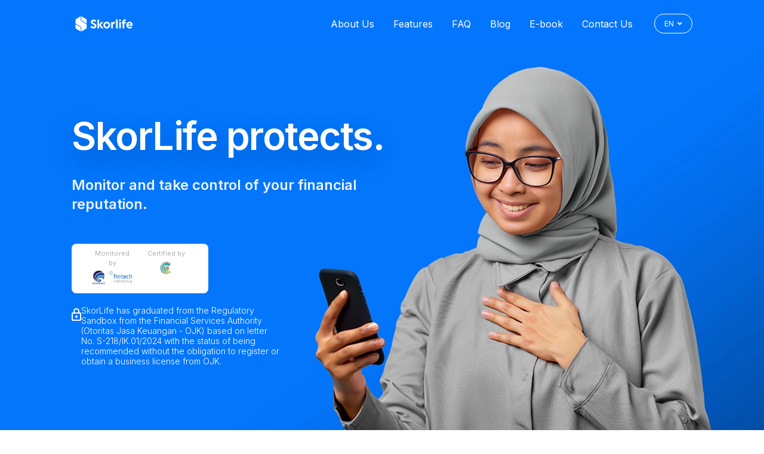

--- FILE ---
content_type: text/html
request_url: https://skorlife.com/en/
body_size: 11214
content:
<!DOCTYPE html>
<html lang="en">

<head>

    <!-- Google tag (gtag.js) -->
    <script async src="https://www.googletagmanager.com/gtag/js?id=G-V5X5QK8JML"></script>
    <script>
        window.dataLayer = window.dataLayer || [];
        function gtag() { dataLayer.push(arguments); }
        gtag('js', new Date());
        gtag('config', 'G-V5X5QK8JML');
    </script>
    <!-- Google Tag Manager -->
    <!-- <script>(function(w,d,s,l,i){w[l]=w[l]||[];w[l].push({'gtm.start':
    new Date().getTime(),event:'gtm.js'});var f=d.getElementsByTagName(s)[0],
    j=d.createElement(s),dl=l!='dataLayer'?'&l='+l:'';j.async=true;j.src=
    'https://www.googletagmanager.com/gtm.js?id='+i+dl;f.parentNode.insertBefore(j,f);
    })(window,document,'script','dataLayer','GTM-PQNJTPN');</script> -->
    <!-- End Google Tag Manager -->

    <meta charset="UTF-8">
    <meta http-equiv="X-UA-Compatible" content="IE=edge">
    <meta name="description" content="Monitor and take control of your financial reputation.">
    <meta name="viewport" content="width=device-width, initial-scale=1.0">
    <meta property="og:url" content="https://skorlife.com/en/">
    <meta property="og:type" content="article">
    <meta property="og:image" content="">
    <meta property="og:title" content="Skorlife - Check Your Credit Score" />
    <meta property="og:description" content="Pantau dan ambil kendali reputasi finansialmu dalam satu aplikasi">

    <link rel="canonical" href="https://skorlife.com/en/">
    <link rel="alternate" href="https://skorlife.com/id/" hreflang="x-default" />
    <link rel="alternate" href="https://skorlife.com/id/" hreflang="id-id" />
    <link rel="alternate" href="https://skorlife.com/en/" hreflang="en-us" />

    <title>Skorlife - Check Your Credit Score</title>
    <meta name="viewport" content="width=device-width, initial-scale=1.0">
    <link rel="preconnect" href="https://fonts.googleapis.com">
    <link rel="preconnect" href="https://fonts.gstatic.com" crossorigin>
    <link rel="preload" as="style"
        href="https://fonts.googleapis.com/css2?family=Inter:wght@200;300;400;500;600;700;800&display=swap">
    <link rel="stylesheet"
        href="https://fonts.googleapis.com/css2?family=Inter:wght@200;300;400;500;600;700;800&display=swap">
    <link rel="stylesheet" href="../css/new-design-footer.css">
    <link rel="stylesheet" href="./styles.css">
    <link rel="stylesheet" href="https://use.fontawesome.com/releases/v5.14.0/css/all.css">
    <script src="../script.js"></script>
    <link rel="icon" href="../assets/icons/favicon.ico" type="image/x-icon">
</head>

<body>

    <!-- Google Tag Manager (noscript) -->
    <noscript><iframe src="https://www.googletagmanager.com/ns.html?id=GTM-PQNJTPN" height="0" width="0"
            style="display:none;visibility:hidden"></iframe></noscript>
    <!-- End Google Tag Manager (noscript) -->

    <div class="container">
        <div class="nav">
            <div class="left only-desktop">
                <a href="./"><img src="../assets/images/Skorcard_Logo_new.svg" alt="skorlife logo white" srcset=""></a>
            </div>
            <div class="left only-mobile">
                <a href="./"><img src="./assets/logo.svg" alt="skorlife logo" srcset=""></a>
            </div>
            <div class="right">
                <div class="menu">
                    <a href="https://skorlife.com/en/who-we-are/">About Us</a>
                </div>
                <div class="menu">
                    <a href="#what-we-do">Features</a>
                </div>
                <div class="menu">
                    <a href="https://skorlife.com/blog/faq/">FAQ</a>
                </div>
                <div class="menu">
                    <a href="https://skorlife.com/blog/">Blog</a>
                </div>
                <div class="menu">
                    <a href="https://skorlife.com/blog/ebook/">E-book</a>
                </div>
                <div class="menu">
                    <a href="https://skorlife.com/en/contact-us/">Contact Us</a>
                </div>
                <!-- <div class="menu">
                    <a href="https://skorlife.com/en/skorverify/" target="_blank">Business</a>
                </div> -->
                <div class="menu products-dropdown">
                    <div class="dropbtn-product" onclick="toggleProductsDropdown()">
                        Products <i class="fas fa-angle-down" style="color:white;"></i>
                    </div>
                    <div class="products-content" id="productsDropdown">
                        <a href="https://skorlife.com/skorbantu/" target="_blank">
                            <div class="product-box blue">
                                <div class="product-title">
                                    <img src="../assets/images/Product-icon1.svg" alt="icon1" />
                                    <img src="../assets/images/product-title1.svg" alt="icon1" />
                                    <span class="badge">New</span>
                                </div>
                                <p>Manage your debts through mediation, restructuring, and buyback</p>
                            </div>
                        </a>
                        <a href="https://skorlife.com/en/skorpintar/" target="_blank">
                            <div class="product-box white">
                                <div class="product-title">
                                    <img src="../assets/images/product-icon2.svg" alt="icon1" />
                                    <img src="../assets/images/product-title-2.svg" alt="icon1" />
                                </div>
                                <p>Track your spending to improve your credit score</p>
                            </div>
                        </a>
                    </div>
                </div>
                <div class="dropdown only-desktop">
                    <div class="dropbtn">
                        EN &nbsp;<i class="fas fa-angle-down" style="color:white;"></i>
                    </div>
                    <div id="myDropdown" class="dropdown-content">
                        <a href="https://skorlife.com/en/"><img src="../assets/images/en-flag.svg"
                                alt="uk flag">English</a>
                        <a href="https://skorlife.com/id/"><img src="../assets/images/id-flag.svg"
                                alt="indonesia flag">Indonesian</a>
                    </div>
                </div>

            </div>
            <div class="hamberger">
                <img src="../assets/icons/hamberger-black.svg" alt="hamberger" srcset="" onclick="showNavBar()">
            </div>
        </div>
        <!-- <a href="https://skorlife.com/en/skorpintar/" class="skorpinter-container">
                <img class="banner-header-image-desktop" src="../assets//ImagesSkorlifeLandingpage/landingpagebannermobile.png" alt="mobile banner "/>
                <img class="banner-header-image-mobile" src="../assets//ImagesSkorlifeLandingpage/landingpagebannermobileformobile.png" alt="mobile banner"/>

            <div class="skorpinter-heading">
                <div class="skorpinter-heading-title">Take control of your credit cards with <img src="../assets/ImagesSkorlifeLandingpage/landingpagebannerlogo.png" alt="mobile banner"/></div>
                <p class="see-title"> See where your money goes and manage it wisely for a healthier credit profile.</p>
            </div>
            <div class="skorpinter-button-con">
                <button class="skorpinter-button"><img src="../assets/ImagesSkorlifeLandingpage/landingpagebannerrightarrow.png" alt="right arrow"/></button>
            </div>
        </a> -->
        <div class="hero-cover">
            <div class="hero-cover-dimas">
                <h1>
                    <div class="header1 mg-top">SkorLife protects.</div>
                    <!-- <div class=" header1 header2">protects.</div> -->
                </h1>
                <h3 class="header3">Monitor and take control of your financial reputation.</h3>
                <div class="header4 only-desktop">
                    <!--<div class="header4_griditem header4_griditem_ojk" style="padding-right: 40px;">
                        <div class="header4_atas"><nobr>Recommended by</nobr></div>
                        <div class="header4_bawah"><img src="../assets/images/ojk-header4.webp" alt="icon ojk"></div>
                    </div>-->
                    <div class="header4_griditem header4_griditem_fintech" style="margin-left: 17px;">
                        <div class="header4_atas">Monitored by</div>
                        <div class="header4_bawah"><img src="../assets/images/fintech-header4.webp"
                                alt="icon kominfo fintech"></div>
                    </div>
                    <div class="header4_griditem header4_griditem_iso27001">
                        <div class="header4_atas">Certified by</div>
                        <div class="header4_bawah"><a href="https://validation.cbqaglobal.com/verify/ISMS1001662"><img
                                    src="../assets/images/CBQAISO27001White,(1).png" alt="icon iso certified"></a></div>
                    </div>
                </div>
                <div class="header4 only-mobile">
                    <div class="header4_gridcontainer">
                        <!--<div class="header4_griditem header4_griditem_ojk" style="padding-right: 40px;">
                            <div class="header4_atas"><nobr>Recommended by</nobr></div>
                            <div class="header4_bawah"><img src="../assets/images/ojk-header4.webp" alt="icon ojk"></div>
                        </div>-->
                        <div class="header4_griditem header4_griditem_fintech" style="margin-left: 17px;">
                            <div class="header4_atas">Monitored by</div>
                            <div class="header4_bawah"><img src="../assets/images/fintech-header4.webp"
                                    alt="icon kominfo fintech"></div>
                        </div>
                        <div class="header4_griditem header4_griditem_iso27001">
                            <div class="header4_atas">Certified by</div>
                            <div class="header4_bawah"><img src="../assets/images/iso27001-header4.webp"
                                    alt="icon iso certified"></div>
                        </div>
                    </div>
                    <div class="header5">
                        <div class="header5_logo-gembok"><img src="../assets/images/gembok-abu.svg"></div>
                        <div class="header5_teks">SkorLife has graduated from the Regulatory Sandbox from the Financial
                            Services Authority (Otoritas Jasa Keuangan - OJK) based on letter <nobr>No. S-218/IK.01/2024
                            </nobr> with the status of being recommended without the obligation to register or obtain a
                            business license from OJK.</div>
                    </div>
                </div>
                <div class="header5 only-desktop">
                    <div class="header5_logo-gembok"><img src="../assets/images/gembok.svg"></div>
                    <div class="header5_teks">SkorLife has graduated from the Regulatory Sandbox from the Financial
                        Services Authority (Otoritas Jasa Keuangan - OJK) based on letter <nobr>No. S-218/IK.01/2024
                        </nobr> with the status of being recommended without the obligation to register or obtain a
                        business license from OJK.</div>
                </div>
            </div>
        </div>
        <div class="section-two" id="financial-planner-app">
            <div class="section-two_dalam">
                <div class="section-two_gambar">
                    <img class="section-two_gambar_hp" src="../assets/images/phone-only-pfm1.png"
                        alt="smartphone skorlife">
                    <img class="section-two_gambar_kol" src="../assets/images/kol-only-pfm1.png"
                        alt="screenshot kol dan skor kredit">
                </div>
                <div class="section-two_tulisan">
                    <h3 class="section-two_tulisan_items atas">FINANCIAL PLANNER APP</h3>
                    <h2 class="section-two_tulisan_items besar">SkorLife builds your financial reputation.</h2>
                    <div class="section-two_tulisan_items keterangan">Gain insights to easily and safely improve your
                        collectibility status and credit profile in the eyes of banks.</div>
                    <h3 class="section-two_tulisan_items judul-download only-mobile">Download SkorLife App</h3>
                    <div class="section-two_tulisan_items download">
                        <div class="section-two-download-items googleplaybadge">
                            <a
                                href="https://play.google.com/store/apps/details?id=com.skorlife.score&utm_source=dimas-homepage-button">
                                <img loading="lazy" src="../assets/images/playstore-badge.svg" alt="playstore badge">
                            </a>
                        </div>
                        <div class="section-two-download-items googleplayqr"><img loading="lazy"
                                src="../assets/images/qr-code-playstore-redirect.svg" alt="qr code skorlife playstore">
                        </div>
                        <div class="section-two-download-items appstorebadge">
                            <a href="https://apps.apple.com/app/skorlife/id1643472756&utm_source=dimas-homepage-button">
                                <img loading="lazy" src="../assets/images/appstore-badge.svg" alt="appstore badge">
                            </a>
                        </div>
                        <div class="section-two-download-items appstoreqr"><img loading="lazy"
                                src="../assets/images/direct-appstore-15nov.svg" alt="qr code skorlife appstore"></div>
                    </div>
                    <div class="section-two_tulisan_items rating">
                        <div class="section-two-rating-items download">
                            <div class="section-two-rating-items-download-besar">2.2M</div>
                            <div class="section-two-rating-items-download-kecil">Downloads</div>
                        </div>
                        <div class="section-two-rating-items bintang">
                            <div class="section-two-rating-items-download-besar">
                                <img loading="lazy" class="bintang only-desktop"
                                    src="../assets/images/bintang-abu.svg"><img class="bintang only-mobile"
                                    src="../assets/images/bintang-kuning.svg">4.7/5
                            </div>
                            <div class="section-two-rating-items-download-kecil">in Google Play Store</div>
                        </div>
                        <div class="section-two-rating-items nominasi">
                            <a target="_blank" rel="external nofollow"
                                href="https://play.google.com/store/apps/editorial?id=mc_bo23_apps_forgood_fcp"><img
                                    loading="lazy" src="../assets/images/Googleplay-bestof2023-256.webp"></a>
                        </div>
                    </div>
                </div>
            </div>
        </div>
        <div class="section-three">
            <div class="section-three-tab only-desktop" id="what-we-do">
                <div class="tab-diriku">
                    <div class="kontainer-terlaris">
                        <div class="terlaris">
                            <h3 class="teks-kontainer-terlaris">COMPLETE FEATURES READY TO HELP YOU</h3>
                        </div>
                    </div>
                    <input type="radio" id="skortablaptop" name="tab-diriku" checked="checked">
                    <label class="tab-diriku-0" for="skortablaptop">SkorPintar</label>
                    <div class="tab">
                        <div class="gambar-kresek-bungkus-kumpulan-produk-live"></div>
                        <div class="kresek-bungkus-kumpulan-produk-live">
                            <div class="bungkus-kumpulan-produk-live">
                                <div class="kumpulan-produk-live">
                                    <img loading="lazy" class="gambar-kumpulan-produk-live"
                                        src="../assets/ImagesSkorlifeLandingpage/landingpageskorpintercarmobile.png"
                                        alt="pahami riwayat kredit">
                                    <div class="dibawah-gambar-kumpulan-produk-live">
                                        <h2 class="dibawah-gambar-kumpulan-produk-live__besar">
                                            All your credit cards in a single platform
                                        </h2>
                                        <div class="dibawah-gambar-kumpulan-produk-live__kecil">
                                            No more hassle with multiple due dates and messy tracking—SkorPintar brings
                                            clarity to your credit card management.
                                        </div>

                                    </div>
                                    <div class="learn-more-button-skorpinter">
                                        <a class="skorpinter-learn-more"
                                            href="https://skorlife.com/en/skorpintar/">Learn more</a>
                                    </div>
                                </div>
                            </div>
                            <div class="produk-live-navigasi-mundur"></div>
                            <div class="produk-live-navigasi-maju"></div>
                        </div>
                    </div>
                    <input type="radio" id="tablaptop" name="tab-diriku">
                    <label class="tab-diriku-1" for="tablaptop">Credit History</label>
                    <div class="tab">
                        <div class="gambar-kresek-bungkus-kumpulan-produk-live"></div>
                        <div class="kresek-bungkus-kumpulan-produk-live">
                            <div class="bungkus-kumpulan-produk-live">
                                <div class="kumpulan-produk-live">
                                    <img loading="lazy" class="gambar-kumpulan-produk-live"
                                        src="../assets/images/tab-diriku-kiri-desktop.webp" alt="pahami riwayat kredit">
                                    <div class="dibawah-gambar-kumpulan-produk-live">
                                        <h2 class="dibawah-gambar-kumpulan-produk-live__besar">
                                            Understand credit history
                                        </h2>
                                        <div class="dibawah-gambar-kumpulan-produk-live__kecil">
                                            Check the collectibility status and track record of your loan.
                                        </div>
                                    </div>
                                </div>
                            </div>
                            <div class="produk-live-navigasi-mundur"></div>
                            <div class="produk-live-navigasi-maju"></div>
                        </div>
                    </div>
                    <input type="radio" id="tabssd" name="tab-diriku">
                    <label class="tab-diriku-2" for="tabssd">Loan Approval Chances</label>
                    <div class="tab">
                        <div class="gambar-kresek-bungkus-kumpulan-produk-live"></div>
                        <div class="kresek-bungkus-kumpulan-produk-live">
                            <div class="bungkus-kumpulan-produk-live">
                                <div class="kumpulan-produk-live">
                                    <img class="gambar-kumpulan-produk-live"
                                        src="../assets/images/tab-diriku-tengah-desktop.webp"
                                        alt="lihat peluang pengajuan kreditmu disetujui">
                                    <div class="dibawah-gambar-kumpulan-produk-live">
                                        <h2 class="dibawah-gambar-kumpulan-produk-live__besar">
                                            Get closer to your loan
                                        </h2>
                                        <div class="dibawah-gambar-kumpulan-produk-live__kecil">
                                            Be more confident when you apply for mortgage, vehicle, and other loans.
                                        </div>
                                    </div>
                                </div>
                            </div>
                            <div class="produk-live-navigasi-mundur"></div>
                            <div class="produk-live-navigasi-maju"></div>
                        </div>
                    </div>
                    <input type="radio" id="tabram" name="tab-diriku">
                    <label class="tab-diriku-3" for="tabram">Identity Monitoring</label>
                    <div class="tab">
                        <div class="gambar-kresek-bungkus-kumpulan-produk-live"></div>
                        <div class="kresek-bungkus-kumpulan-produk-live">
                            <div class="bungkus-kumpulan-produk-live">
                                <div class="kumpulan-produk-live">
                                    <img class="gambar-kumpulan-produk-live"
                                        src="../assets/images/tab-diriku-kanan-desktop-revisi.webp"
                                        alt="deteksi penyalahgunaan identitasmu">
                                    <div class="dibawah-gambar-kumpulan-produk-live">
                                        <h2 class="dibawah-gambar-kumpulan-produk-live__besar">
                                            Detect fraud on your identity
                                        </h2>
                                        <div class="dibawah-gambar-kumpulan-produk-live__kecil">
                                            Know if there is a loan application in your name made by a fraudulent party.
                                        </div>
                                    </div>
                                </div>
                            </div>
                            <div class="produk-live-navigasi-mundur"></div>
                            <div class="produk-live-navigasi-maju"></div>
                        </div>
                    </div>
                    <input type="radio" id="tabmanajemen" name="tab-diriku">
                    <label class="tab-diriku-4" for="tabmanajemen">Financial Management</label>
                    <div class="tab">
                        <div class="gambar-kresek-bungkus-kumpulan-produk-live"></div>
                        <div class="kresek-bungkus-kumpulan-produk-live">
                            <div class="bungkus-kumpulan-produk-live">
                                <div class="kumpulan-produk-live">
                                    <img loading="lazy" class="gambar-kumpulan-produk-live"
                                        src="../assets/images/tab-diriku-4-desktop.webp"
                                        alt="rekomendasi pembayaran tunggakan & budget">
                                    <div class="dibawah-gambar-kumpulan-produk-live">
                                        <h2 class="dibawah-gambar-kumpulan-produk-live__besar">
                                            Recommendations for payment of arrears & Budget
                                        </h2>
                                        <div class="dibawah-gambar-kumpulan-produk-live__kecil">
                                            Pay off arrears effectively and manage your finances with SkorLife.
                                        </div>
                                    </div>
                                </div>
                            </div>
                            <div class="produk-live-navigasi-mundur"></div>
                            <div class="produk-live-navigasi-maju"></div>
                        </div>
                    </div>
                </div>
            </div>
            <div class="section-three-slider only-mobile" id="what-we-do-mobile">
                <h3 class="title-section-slider">COMPLETE FEATURES READY TO HELP YOU</h3>
                <div class="section-slider-container">
                    <div class="slider">
                        <div class="slide" id="slide-0">
                            <img loading="lazy"
                                src="../assets/ImagesSkorlifeLandingpage/landingpageskorpintercarmobilemobile.png"
                                alt="skor pinter">
                        </div>
                        <div class="slide" id="slide-1">
                            <img loading="lazy" src="../assets/images/tab-diriku-kiri-mobile.webp"
                                alt="Pahami riwayat kredit">
                        </div>
                        <div class="slide" id="slide-2">
                            <img src="../assets/images/tab-diriku-tengah-mobile.webp"
                                alt="Lihat peluang pengajuan kreditmu disetujui">
                        </div>
                        <div class="slide" id="slide-3">
                            <img src="../assets/images/tab-diriku-kanan-mobile.webp"
                                alt="Deteksi penyalahgunaan identitasmu">
                        </div>
                        <div class="slide" id="slide-4">
                            <img loading="lazy" src="../assets/images/tab-diriku-4-mobile.webp"
                                alt="Financial management">
                        </div>
                    </div>
                </div>
                <div class="indicators">
                    <div data-id="0" class="indicator active"></div>
                    <div data-id="1" class="indicator"></div>
                    <div data-id="2" class="indicator"></div>
                    <div data-id="3" class="indicator"></div>
                    <div data-id="4" class="indicator"></div>
                </div>
                <div class="section-slider-dibawah-gambar">
                    <div id="tulisan-slider-1">
                        <div class="judul-slider">SkorPintar</div>
                        <h2 class="teks-besar-slider">All your credit cards in a single platform</h2>
                        <div class="teks-kecil-slider">No more hassle with multiple due dates and messy
                            tracking—SkorPintar brings clarity to your credit card management.</div>
                        <div class="learn-more-button-skorpinter mobile"><a class="judul-slider1"
                                href="https://skorlife.com/en/skorpintar/">Learn more</a></div>
                    </div>
                    <div id="tulisan-slider-2" style="display: none">
                        <div class="judul-slider">Credit History</div>
                        <h2 class="teks-besar-slider">Understand credit history</h2>
                        <div class="teks-kecil-slider">Check the collectibility status and track record of your loan.
                        </div>
                    </div>
                    <div id="tulisan-slider-3" style="display: none">
                        <div class="judul-slider">Loan Approval Chances</div>
                        <h2 class="teks-besar-slider">Get closer to your loan</h2>
                        <div class="teks-kecil-slider">Be more confident when you apply for mortgage, vehicle, and other
                            loans.</div>
                    </div>
                    <div id="tulisan-slider-4" style="display: none">
                        <div class="judul-slider">Identity Monitoring</div>
                        <h2 class="teks-besar-slider">Detect fraud on your identity</h2>
                        <div class="teks-kecil-slider">Know if there is a loan application in your name made by a
                            fraudulent party.</div>
                    </div>
                    <div id="tulisan-slider-5" style="display: none">
                        <div class="judul-slider">Financial Management</div>
                        <h2 class="teks-besar-slider">Recommendations for payment of arrears & Budget</h2>
                        <div class="teks-kecil-slider">Pay off arrears effectively and manage your finances
                            with SkorLife.</div>
                    </div>
                </div>
            </div>
        </div>
        <div class="section-four">
            <div class="section-four-dalam only-desktop">
                <div class="section-four-judul">Protect your financial data<br> in 3 easy steps!</div>
                <div class="section-four-bungkus-item">
                    <div class="section-four-item section-four-item-1" style="opacity: 0;">
                        <div class="section-four-item-gambar"><img loading="lazy"
                                src="../assets/images/lindungi-reputasi-finansial-tahap-1.webp"
                                alt="Download aplikasi SkorLife"></div>
                        <div class="section-four-item-penomoran">1</div>
                        <div class="section-four-item-teks-tebal">Download the SkorLife app and<br> create your account
                        </div>
                        <div class="section-four-item-teks-tipis">No hassle. No paperwork. Takes ~5 minutes<br> and
                            completely in app.</div>
                    </div>
                    <div class="section-four-item section-four-item-2" style="opacity: 0;">
                        <div class="section-four-item-gambar"><img loading="lazy"
                                src="../assets/images/lindungi-reputasi-finansial-tahap-2.webp" alt="Verifikasi KTP">
                        </div>
                        <div class="section-four-item-penomoran">2</div>
                        <div class="section-four-item-teks-tebal">Verify your KTP to Dukcapil<br> for your data
                            protection</div>
                        <div class="section-four-item-teks-tipis">Your data is verified by our credit bureau<br>
                            securely and will always be safe.</div>
                    </div>
                    <div class="section-four-item section-four-item-3" style="opacity: 0;">
                        <div class="section-four-item-gambar"><img loading="lazy"
                                src="../assets/images/lindungi-reputasi-finansial-tahap-3-baru1.webp"
                                alt="Lihat skor kreditmu"></div>
                        <div class="section-four-item-penomoran">3</div>
                        <div class="section-four-item-teks-tebal">View KOL status and manage your<br> finances after
                            verification</div>
                        <div class="section-four-item-teks-tipis">Check credit data every 30 days & record<br> your
                            expenses in SkorLife app.</div>
                    </div>
                </div>
            </div>
            <div class="section-four-dalam only-mobile">
                <div class="section-four-judul">Protect your<br> financial data<br> in 3 easy steps!</div>
                <div class="section-four-bungkus-item">
                    <div class="section-four-item pertama">
                        <div class="section-four-item-kiri">
                            <div class="section-four-item-penomoran">1</div>
                        </div>
                        <div class="section-four-item-kanan">
                            <div class="section-four-item-teks-tebal">Download the SkorLife app and create your account
                            </div>
                            <div class="section-four-item-teks-tipis">No hassle. No paperwork. Takes ~5 minutes and
                                completely in app.</div>
                        </div>
                    </div>
                    <div class="section-four-item kedua">
                        <div class="section-four-item-kiri">
                            <div class="section-four-item-penomoran">2</div>
                        </div>
                        <div class="section-four-item-kanan">
                            <div class="section-four-item-teks-tebal">Verify your KTP to Dukcapil for your data
                                protection</div>
                            <div class="section-four-item-teks-tipis">Your data is verified by our credit bureau
                                securely and will always be safe.</div>
                        </div>
                    </div>
                    <div class="section-four-item ketiga">
                        <div class="section-four-item-kiri">
                            <div class="section-four-item-penomoran">3</div>
                        </div>
                        <div class="section-four-item-kanan">
                            <div class="section-four-item-teks-tebal">View KOL status and manage your finances after
                                verification</div>
                            <div class="section-four-item-teks-tipis">Check credit data every 30 days & record your
                                expenses in SkorLife app.</div>
                        </div>
                    </div>
                </div>
            </div>
        </div>









        <div class="section-five">
            <div class="section-five-dalam">
                <div class="section-five-judul only-mobile">
                    Be part of those who already protect their financial reputation with SkorLife
                </div>
                <div class="section-five-judul only-desktop">
                    Be part of those who already<br> protect their financial reputation with SkorLife
                </div>
                <div class="section-five-keterangan">
                    <div class="section-five-keterangan-foto">
                        <img loading="lazy" src="../assets/images/reviewers.webp">
                    </div>
                    <div class="section-five-keterangan-teks only-mobile">
                        100,000+ users already protect<br> their financial reputation
                    </div>
                    <div class="section-five-keterangan-teks only-desktop">
                        100,000+ users already protect their financial reputation
                    </div>
                </div>
            </div>
            <div class="section-five-body">
                <div class="section-five-body-item review-first"></div>
                <div class="section-five-body-item review-1">
                    <div class="section-five-body-item-atas">
                        In the past, I used to make guesses about my collectibility status and credit score whenever I
                        applied for a loan. I also lacked visibility into whether my application would be approved or
                        not. However since using SkorLife, I'm now able to improve my credit profile, significantly
                        increasing the likelihood of credit approvals.
                    </div>
                    <div class="section-five-body-item-bawah">
                        <div class="section-five-body-item-bawah-kiri">
                            <div class="section-five-body-item-bawah-kiri-atas">Irene</div>
                            <div class="section-five-body-item-bawah-kiri-bawah">Credit score & KOL status</div>
                        </div>
                        <div class="section-five-body-item-bawah-kanan">
                            <img loading="lazy" src="../assets/images/reviewer-irene.webp" alt="reviewer irene">
                        </div>
                    </div>
                </div>
                <div class="section-five-body-item review-2">
                    <div class="section-five-body-item-atas">
                        I discovered SkorLife from a friend. The registration process is effortless, as all my loan
                        accounts were promptly displayed upon sign-up. It was swift and secure, with only KTP & selfie
                        verification, similar to other fintech applications. There is also an identity monitoring
                        feature to detect any misuse of our data.
                    </div>
                    <div class="section-five-body-item-bawah">
                        <div class="section-five-body-item-bawah-kiri">
                            <div class="section-five-body-item-bawah-kiri-atas">Nathan</div>
                            <div class="section-five-body-item-bawah-kiri-bawah">Secure data verification</div>
                        </div>
                        <div class="section-five-body-item-bawah-kanan">
                            <img loading="lazy" src="../assets/images/reviewer-nathan.webp" alt="reviewer nathan">
                        </div>
                    </div>
                </div>
                <div class="section-five-body-item review-3">
                    <div class="section-five-body-item-atas">
                        Being rejected when applying for a loan at the bank is irritating. All of my plans got messed up
                        because the credit application was rejected. Now SkorLife enables me to identify any areas that
                        need improvement before applying for a loan. When my KOL status and credit score are okay, I can
                        proceed with my loan application.
                    </div>
                    <div class="section-five-body-item-bawah">
                        <div class="section-five-body-item-bawah-kiri">
                            <div class="section-five-body-item-bawah-kiri-atas">Putri</div>
                            <div class="section-five-body-item-bawah-kiri-bawah">Loan approval chances</div>
                        </div>
                        <div class="section-five-body-item-bawah-kanan">
                            <img loading="lazy" src="../assets/images/reviewer-putri.webp" alt="reviewer putri">
                        </div>
                    </div>
                </div>
                <div class="section-five-body-item review-last"></div>
            </div>
        </div>









        <div class="section-six" id="section-faq">
            <div class="section-six-atas">
                <div class="section-six-atas-tebal">FAQ</div>
                <div class="section-six-atas-tipis">Questions and answers about SkorLife</div>
            </div>
            <div class="section-six-tengah">
                <div class="section-six-tengah-faq">
                    <div class="akordion">
                        <div>
                            <input id="faq_0" class="akordion_input" type="checkbox" name="akordion_input">
                            <label for="faq_0" class="akordion_label">
                                <h3 id="homepage_faq_1">What is credit score and collectibility status?</h3>
                            </label>
                            <div class="akordion_jawab">
                                <p>Credit score is a three-digit number that represents your financial reputation based
                                    on the quality of your credit/loans. This number allows banks or lenders to evaluate
                                    whether or not you are eligible to receive credit.</p><br>
                                <p>If your credit score is good, lenders consider that you have managed loans
                                    responsibly in the past and have paid all bills correctly and regularly. This makes
                                    lenders feel comfortable approving your loan applications in the future.</p><br>
                                <p>The credit score ranges are as follows:</p><br>
                                <ul>
                                    <li>Excellent: 597 - 659</li>
                                    <li>Good: 562 - 596</li>
                                    <li>Fair: 520 - 561</li>
                                    <li>Poor: 320 - 519</li>
                                    <li>Bad: 150 - 319</li>
                                </ul>
                            </div>
                        </div>
                        <div>
                            <input id="faq_1" class="akordion_input" type="checkbox" name="akordion_input">
                            <label for="faq_1" class="akordion_label">
                                <h3 id="homepage_faq_2">How to increase my credit score?</h3>
                            </label>
                            <div class="akordion_jawab">
                                <p>To improve your credit score, there are several main ways you can do:</p><br>
                                <ul>
                                    <li>Always pay bills on time.</li>
                                    <li>If you have a credit card, try to keep the usage below 30% of the limit.</li>
                                    <li>Have a good mix of credit types, including both unsecured and secured credit.
                                    </li>
                                    <li>Settle all the delinquent credits you have.</li>
                                </ul>
                            </div>
                        </div>
                        <div>
                            <input id="faq_2" class="akordion_input" type="checkbox" name="akordion_input">
                            <label for="faq_2" class="akordion_label">
                                <h3 id="homepage_faq_3">How do I submit a credit report to Skorlife?</h3>
                            </label>
                            <div class="akordion_jawab">
                                <p>Skorlife partners with CLIK, a Credit Bureau Institution (LPIP) licensed by the
                                    Financial Services Authority (OJK). You can obtain a credit report from CLIK and
                                    then send it to the Skorlife application.</p><br>
                                <p>To obtain a credit report from CLIK, as part of the verification process, your data
                                    will be cross-referenced with the data in CLIK and the Civil Registration (Dukcapil)
                                    database. Skorlife ensures the confidentiality of your data, and only you can access
                                    your own credit report.</p>
                            </div>
                        </div>
                        <div>
                            <input id="faq_3" class="akordion_input" type="checkbox" name="akordion_input">
                            <label for="faq_3" class="akordion_label">
                                <h3 id="homepage_faq_4">What is the difference between SLIK (formerly known as BI
                                    Checking) and a credit score?</h3>
                            </label>
                            <div class="akordion_jawab">
                                <p>SLIK (Sistem Layanan Informasi Keuangan) is a credit quality standard created by Bank
                                    Indonesia to indicate your current collectability status (whether you have
                                    delinquent loans or not).</p><br>
                                <p>This collectability status allows you to know your current credit situation. There
                                    are 5 categories of SLIK collectability status, which are as follows:</p><br>
                                <table>
                                    <tbody>
                                        <tr>
                                            <th>Collectability</th>
                                            <th>What it means for customers?</th>
                                        </tr>
                                        <tr></tr>
                                        <tr>
                                            <td>Score (KOL) 1</td>
                                            <td>Current Credit, which means the customer has no outstanding loan
                                                installments.</td>
                                        </tr>
                                        <tr>
                                            <td>Score (KOL) 2</td>
                                            <td>Special Attention Credit, which means the debtor has overdue loan
                                                installments for 1-90 days.</td>
                                        </tr>
                                        <tr>
                                            <td>Score (KOL) 3</td>
                                            <td>Substandard Credit, which means the customer has overdue loan
                                                installments for 91-120 days.</td>
                                        </tr>
                                        <tr>
                                            <td>Score (KOL) 4</td>
                                            <td>Doubtful Credit, which means the customer has overdue loan installments
                                                for 121-180 days.</td>
                                        </tr>
                                        <tr>
                                            <td>Score (KOL) 5</td>
                                            <td>Bad Credit, which means the customer has overdue loan installments for
                                                more than 180 days.</td>
                                        </tr>
                                    </tbody>
                                </table>
                            </div>
                        </div>
                        <div>
                            <input id="faq_4" class="akordion_input" type="checkbox" name="akordion_input">
                            <label for="faq_4" class="akordion_label">
                                <h3 id="homepage_faq_5">Why is credit score important?</h3>
                            </label>
                            <div class="akordion_jawab">
                                <p>A good credit score will open opportunities for you to access products such as Home
                                    Loans (KPR) and Motor Vehicle Loans (KKB), or get lower interest rates.</p><br>
                                <p>Credit scores enable banks and other financial institutions to determine whether you
                                    can be trusted to be given a loan or not. Therefore, having a credit score and
                                    maintaining a good score is crucial.</p>
                            </div>
                        </div>

                    </div>
                </div>
            </div>
            <div class="section-six-bawah">
                <a href="https://skorlife.com/blog/faq">
                    <div class="section-six-bawah-tombol">
                        <div class="section-six-bawah-tombol-teks">See all questions</div>
                    </div>
                </a>
            </div>
        </div>










        <div class="section-seven">
            <div class="header only-desktop">Artikel terkait</div>
            <div class="header only-mobile">Artikel</div>
            <div class="sub-header">Tips, berita, dan wawasan finansial lainnya</div>

            <div class="group">
                <div class="article">
                    <div class="left">
                        <div class="article-kategori">BI Checking & Skor</div>
                        <a href="https://skorlife.com/blog/bi-checking-skor/cara-cek-bi-checking-online/">
                            <div class="article-header">Cara Cek SLIK, Online Juga Bisa!</div>
                        </a>
                        <div class="article-meta">23 Oct 2023&nbsp&nbsp·&nbsp&nbsp5 min read</div>
                    </div>
                    <div class="right">
                        <img loading="lazy"
                            src="https://skorlife.com/blog/wp-content/uploads/2023/10/Cara-Cek-SLIK-Online-Juga-Bisa.jpg"
                            alt="Cara Cek SLIK, Online Juga Bisa!" srcset="">
                    </div>
                </div>
                <div class="article">
                    <div class="left">
                        <div class="article-kategori">BI Checking & Skor</div>
                        <a href="https://skorlife.com/blog/bi-checking-skor/apakah-pinjol-masuk-bi-checking/">
                            <div class="article-header">Apakah Pinjol Masuk BI Checking?</div>
                        </a>
                        <div class="article-meta">20 Jun 2023&nbsp&nbsp·&nbsp&nbsp5 min read</div>
                    </div>
                    <div class="right">
                        <img loading="lazy"
                            src="https://skorlife.com/blog/wp-content/uploads/2023/07/square-apakah-pinjol-masuk-bi-checking.jpg"
                            alt="Apakah Pinjol Masuk BI Checking?" srcset="">
                    </div>
                </div>
                <div class="article">
                    <div class="left">
                        <div class="article-kategori">Kartu Kredit</div>
                        <a href="https://skorlife.com/blog/kartu-kredit/cara-menghitung-persen-bunga-pinjaman/">
                            <div class="article-header">Bagaimana Cara Menghitung Persen Bunga Pinjaman?</div>
                        </a>
                        <div class="article-meta">18 Jun 2023&nbsp&nbsp·&nbsp&nbsp5 min read</div>
                    </div>
                    <div class="right">
                        <img loading="lazy"
                            src="https://skorlife.com/blog/wp-content/uploads/2023/07/square-menghitung-persen-bunga-pinjaman.jpg"
                            alt="Bagaimana Cara Menghitung Persen Bunga Pinjaman?" srcset="">
                    </div>
                </div>
                <div class="article">
                    <div class="left">
                        <div class="article-kategori">Pinjol & KTA</div>
                        <a href="https://skorlife.com/blog/pinjol-kta/bahaya-joki-pinjol/">
                            <div class="article-header">Awas Modus Joki Pinjol, Begini Cara Menghindarinya</div>
                        </a>
                        <div class="article-meta">26 Jun 2023&nbsp&nbsp·&nbsp&nbsp5 min read</div>
                    </div>
                    <div class="right">
                        <img loading="lazy"
                            src="https://skorlife.com/blog/wp-content/uploads/2023/07/square-modus-joki-pinjol.jpg"
                            alt="Awas Modus Joki Pinjol, Begini Cara Menghindarinya" srcset="">
                    </div>
                </div>
            </div>
            <div class="section-seven-bawah">
                <a href="https://skorlife.com/blog/">
                    <div class="section-seven-bawah-tombol">
                        <div class="section-seven-bawah-tombol-teks">Lihat semua artikel</div>
                    </div>
                </a>
            </div>
        </div>









        <div class="section-footer">
            <div class="section-footer-dalam">
                <div class="section-footer-download only-mobile">
                    <div class="section-footer-download-teks">Download Skorlife App</div>
                    <div class="section-footer-download-gambar">
                        <a href="https://apps.apple.com/app/skorlife/id1643472756&amp;utm_source=dimas-homepage-button">
                            <img loading="lazy" src="../assets/images/appstore-badge.svg" alt="appstore badge">
                        </a>
                        <a
                            href="https://play.google.com/store/apps/details?id=com.skorlife.score&amp;utm_source=dimas-homepage-button">
                            <img loading="lazy" src="../assets/images/playstore-badge.svg" alt="playstore badge">
                        </a>
                    </div>
                </div>
                <div class="section-footer-kiri">
                    <div class="section-footer-kiri-atas">
                        <img loading="lazy" src="../assets/images/skorlife-logo-putih.svg" alt="logo skorlife white">
                        <div class="section-footer-kiri-atas-teks">PT Skortech Karya Indonesia<br>Gedung 18 Office Park
                            Lt. 25 Suite A2<br>Jl. TB Simatupang No. 18<br>Jakarta 12520</div>
                    </div>
                    <div class="section-footer-kiri-tengah">
                        © 2023 SkorLife<br>
                        Copyright protected by law
                    </div>
                    <div class="section-footer-kiri-bawah">
                        <a href="https://skorlife.com/en/privacy-policy/">Privacy policy</a>
                        <a href="https://skorlife.com/en/terms-and-conditions/">Terms of use</a>
                        <a href="https://skorlife.com/en/security-policy/">Security Policy</a>
                    </div>
                </div>
                <div class="section-footer-kanan">
                    <div class="section-footer-kanan-atas">
                        <div class="section-footer-kanan-atas-teks">Download Skorlife App</div>
                        <div class="tabfooter">
                            <div class="bungkus-tombol">
                                <input type="radio" id="tabfooter-android" name="tabfooter" checked="checked">
                                <label class="tabfooter-satu" for="tabfooter-android">
                                    <img loading="lazy" src="../assets/images/vector-android.svg">
                                </label>
                                <div class="tab">
                                    <img loading="lazy" src="../assets/images/qr-skorlife-playstore-redirect.webp">
                                </div>
                            </div>
                            <div class="bungkus-tombol">
                                <input type="radio" id="tabfooter-ios" name="tabfooter">
                                <label class="tabfooter-dua" for="tabfooter-ios">
                                    <img loading="lazy" src="../assets/images/vector-ios.svg">
                                </label>
                                <div class="tab">
                                    <img loading="lazy" src="../assets/images/direct-appstore-15nov.webp">
                                </div>
                            </div>
                        </div>
                    </div>
                    <div class="section-footer-kanan-bawah">
                        <a href="https://www.facebook.com/Skorlife-103382485740759" target="_blank"
                            class="fab  fa-lg  fa-facebook-f"></a>
                        <a href="https://www.instagram.com/skorlife.id/" target="_blank"
                            class="fab  fa-lg  fa-instagram"></a>
                        <a href="https://twitter.com/SkorLifeID" target="_blank" class="fab  fa-lg  fa-twitter"></a>
                        <a href="https://www.youtube.com/@skorlife" target="_blank" class="fab  fa-lg  fa-youtube"></a>
                        <a href="https://www.linkedin.com/company/skorlife/about/" target="_blank"
                            class="fab  fa-lg  fa-linkedin-in"></a>
                    </div>
                </div>
            </div>
        </div>










        <div class="navbar" id="navbar">
            <div class="nav">
                <div class="left only-mobile">
                    <a href="./"><img src="./assets/logo.svg" alt="" srcset=""></a>
                </div>
                <div class="hamberger">
                    <img src="../assets/icons/x.svg" alt="X" srcset="" onclick="hideNavBar()">
                </div>
            </div>
            <div class="display-row">
                <div class="lang-button-wrapper">
                    <a class="lang-button" href="https://skorlife.com/id/">Bahasa Indonesia</a>
                    <a class="lang-button active-btn" href="https://skorlife.com/en/">English</a>
                </div>
            </div>
            <div class="mobile-menu">
                <a href="https://skorlife.com/en/who-we-are/">
                    <div class="link">About Us</div>
                </a>
                <a href="#what-we-do-mobile" onclick="hideNavBar()">
                    <div class="link">Features</div>
                </a>
                <a href="https://skorlife.com/blog/faq/">
                    <div class="link">FAQ</div>
                </a>
                <a href="https://skorlife.com/blog/">
                    <div class="link">Blog</div>
                </a>
                <a href="https://skorlife.com/blog/ebook/">
                    <div class="link">E-book</div>
                </a>
                <a href="https://skorlife.com/en/contact-us/">
                    <div class="link">Contact Us</div>
                </a>
                <!-- <a href="https://skorlife.com/en/skorverify/">
                    <div class="link">Business</div>
                </a> -->
                <!-- Products Toggle (Mobile) -->
                <div class="mobile-products">
                    <div class="link" onclick="toggleMobileProducts()">
                        Products <i class="fas fa-angle-down" style="color:#2d2d2d;"></i>
                    </div>
                    <div class="mobile-products-content" id="mobileProductsContent">
                        <a href="https://skorlife.com/skorbantu" class="products-mobile">
                            <div class="product-box-mobile">
                                <div class="product-title">
                                    <img src="../assets/images/Product-icon1.svg" alt="icon1" />
                                    <img src="../assets/images/product-title1.svg" alt="icon1" />
                                    <span class="badge">New</span>
                                </div>
                                <p>Manage your debts through mediation, restructuring, and buyback</p>
                            </div>
                        </a>
                        <a href="https://skorlife.com/en/skorpintar" class="products-mobile">
                            <div class="product-box-mobile">
                                <div class="product-title">
                                    <img src="../assets/images/product-icon2.svg" alt="icon1" />
                                    <img src="../assets/images/product-title-2.svg" alt="icon1" />
                                </div>
                                <p>Track your spending to improve your credit score</p>
                            </div>
                        </a>
                    </div>
                </div>
            </div>
        </div>

        <script>
            /*************************************section1***************************************/
            window.onload = function () {
                document.querySelector('.hero-cover-dimas').style.transform = 'none';
                document.querySelector('.hero-cover-dimas').style.opacity = '1';
            };
            /*************************************section1***************************************/

            /*************************************section 2 screenshot popup***************************************/
            const gambarKOL = document.querySelector('.section-two_gambar_kol');
            const tahapanSectionFour = document.querySelectorAll('.section-four-dalam.only-desktop .section-four-item');
            const sectionTwo = document.querySelector('.section-two');
            const sectionThree = document.querySelector('.section-three');
            const sectionFour = document.querySelector('.section-four');
            const kumpulanGambarSectionThree = document.querySelectorAll('.section-three img');
            let tinggilayar = window.innerHeight;
            let halfway = tinggilayar / 2;
            let sectionFourDone = false;
            let sectionThreeDone = false;

            function pertumbuhan() {
                let posisiSectionTwoDariDasarLayar = sectionTwo.getBoundingClientRect().top - tinggilayar;
                let posisiSectionThreeDariDasarLayar = sectionThree.getBoundingClientRect().top - tinggilayar;
                let posisiSectionFourDariDasarLayar = sectionFour.getBoundingClientRect().top - tinggilayar;
                let scaleFactorSectionTwo = (-posisiSectionTwoDariDasarLayar - halfway) / halfway * 0.2 + .95;
                if (scaleFactorSectionTwo >= 1) {
                    scaleFactorSectionTwo = 1;
                } else if (scaleFactorSectionTwo <= 0.85) {
                    scaleFactorSectionTwo = 0.85;
                }

                gambarKOL.style.transform = `scale(${scaleFactorSectionTwo})`;

                if (sectionThreeDone === false && posisiSectionThreeDariDasarLayar < 0) {
                    sectionThreeDone === true;
                    for (let i = 0; i < kumpulanGambarSectionThree.length; ++i) {
                        kumpulanGambarSectionThree[i].removeAttribute("loading");
                    }
                }

                if (sectionFourDone === false && posisiSectionFourDariDasarLayar < 0) {
                    sectionFourDone = true;
                    setTimeout(function () {
                        tahapanSectionFour[0].style.opacity = '1';
                        setTimeout(function () {
                            tahapanSectionFour[1].style.opacity = '1';
                            setTimeout(function () {
                                tahapanSectionFour[2].style.opacity = '1';
                            }, 500);
                        }, 500);
                    }, 500)
                }
            };
            pertumbuhan();
            window.addEventListener('scroll', pertumbuhan);
            window.addEventListener('resize', function () {
                tinggilayar = window.innerHeight;
                halfway = tinggilayar / 2;
            });
            /*************************************section 2 screenshot popup***************************************/

            /*************************************section fitur slider mobile***************************************/

            const slider_container = document.querySelector('.section-slider-container');
            const slider_indicators = document.querySelectorAll('.indicator');

            // Function to update content visibility
            function updateContent(index) {
                for (let i = 1; i <= 5; i++) {
                    const content = document.querySelector(`#tulisan-slider-${i}`);
                    if (content) {
                        content.style.display = (i === index + 1) ? 'block' : 'none';
                    }
                }
            }

            // Function to update indicators
            function updateIndicators(index) {
                slider_indicators.forEach((indicator, i) => {
                    indicator.classList.toggle('active', i === index);
                });
            }

            // Handle indicator clicks
            slider_indicators.forEach((indicator) => {
                indicator.addEventListener('click', (e) => {
                    const id = parseInt(e.target.dataset.id);
                    const slide = document.getElementById(`slide-${id}`);

                    if (slide) {
                        // Calculate the exact scroll position
                        const scrollPosition = id * slider_container.offsetWidth;

                        // Smooth scroll to the position
                        slider_container.scrollTo({
                            left: scrollPosition,
                            behavior: 'smooth'
                        });

                        // Update content and indicators
                        updateContent(id);
                        updateIndicators(id);
                    }
                });
            });

            // Handle scroll events with debouncing
            let scrollTimeout;
            slider_container.addEventListener('scroll', () => {
                clearTimeout(scrollTimeout);

                scrollTimeout = setTimeout(() => {
                    // Calculate the current slide index based on scroll position
                    const currentIndex = Math.round(slider_container.scrollLeft / slider_container.offsetWidth);

                    // Update content and indicators
                    updateContent(currentIndex);
                    updateIndicators(currentIndex);

                }, 50); // Small delay to prevent rapid updates
            });

            // Initialize the first slide
            updateContent(0);
            updateIndicators(0);

            const dokoemen = document.documentElement;

        </script>
        <script>
            function toggleProductsDropdown() {
                const dropdown = document.getElementById("productsDropdown");
                dropdown.classList.toggle("show");
            }

            window.addEventListener("click", function (e) {
                if (!e.target.closest(".products-dropdown")) {
                    const dropdown = document.getElementById("productsDropdown");
                    dropdown?.classList.remove("show");
                }
            });

            function toggleMobileProducts() {
                const content = document.getElementById("mobileProductsContent");
                const arrow = document.getElementById("mobileProductArrow");

                content.classList.toggle("show");

                // Change arrow direction
                arrow.innerText = content.classList.contains("show") ? "▴" : "▾";
            }

        </script>

</body>

</html>

--- FILE ---
content_type: text/css
request_url: https://skorlife.com/css/new-design-footer.css
body_size: 567
content:
.social-icons a {
    text-decoration: none;
    margin: 10px 16px;
    color: white;
}

.footer{
    background: #023B7F;
    display: flex;
    justify-content: space-evenly;
    padding-top:46px;
    padding-bottom:64px;
    margin-top:16px;
}

.footer .info{
    width: 250px;
    text-align: left;
}

.social-icons{
    text-align: end;
  }
.share-section .download-links {
    margin-top: 0px;
}


.share-section .download-text{
    font-family: 'Inter';
    font-style: normal;
    font-weight: 400;
    font-size: 14px;
    line-height: 20px;
    color: rgba(255, 255, 255, 0.9);
    text-align: end;
    padding-right: 10px;
}
.share-section .download-links img {
    height:40px;
}

.share-section .privacy-policy-links {
    text-align: end;
    padding-top: 24px;
    padding-right: 10px;
}
.share-section .privacy-policy-links a{
    font-family: 'Inter';
    font-style: normal;
    font-weight: 500;
    font-size: 12px;
    line-height: 16px;
    text-align: center;
    text-decoration-line: underline;
    color: rgba(255, 255, 255, 0.64);
    margin: 0px 4px;
}
.info img{
    text-align:left;
}
.info .address{
    font-family: 'Inter';
    font-style: normal;
    font-weight: 400;
    font-size: 14px;
    line-height: 20px;
    color: rgba(255, 255, 255, 0.64);
    padding-left:0px;
}

.reserved-right{
    font-family: 'Inter';
    font-style: normal;
    font-weight: 400;
    font-size: 14px;
    line-height: 20px;
    color: rgba(255, 255, 255, 0.64);
    padding-left:0px;
    padding-top:14px;
}

@media only screen and (max-width: 600px) {

    .footer{
        display:block;
        text-align: center;

    }
    .footer .info{
        text-align: center;
        margin: auto;
    }
    .share-section .download-text{
        text-align: center;
    }
    .share-section .privacy-policy-links{ 
       text-align: center;
    }
    .social-icons{
        text-align: center;
      }
    .reserved-right{
        margin:auto;
    }
}

--- FILE ---
content_type: text/css
request_url: https://skorlife.com/en/styles.css
body_size: 13625
content:
html {
  scroll-behavior: smooth;
}

.disable-scroll {
  overflow: hidden;
}

* {
  font-family: "Inter";
  font-style: normal;
}

h1 {
  margin: 0;
}

body {
  margin: 0px;
  font-family: "Inter", sans-serif;
}

.nav {
  display: flex;
  justify-content: space-between;
  margin: 0px 120px;
  align-items: center;
  margin-top: 16px;
  margin-bottom: 10px;
  background: #0376fd;
  box-shadow: 0 0 0 9999px #0376fd;
}

.nav .right {
  display: flex;
  color: rgba(0, 0, 0, 0.64);
  font-weight: 400;
  font-size: 16px;
  font-family: "Inter", sans-serif;
}

.nav .right a {
  color: white;
}

.nav .right .menu {
  margin: 14px 16px 8px 16px;
  cursor: pointer;
  height: 30px;
}

.nav .right .menu a:hover {
  color: #e5e5e5;
}

.hero-cover {
  background-image: url("../assets/images/banner-atas-2.webp");
  height: 648px;
  min-height: 450px;
  width: 100%;
  display: flex;
  justify-content: center;
  align-items: left;
  flex-direction: column;
  background-position: top right;
  background-repeat: no-repeat;
  background-size: auto;
}

.hero-cover-dimas {
  margin: 0px 120px;
  transform: translateY(20px);
  opacity: 0;
  transition: all 0.75s ease-out;
}

.header {
  text-align: center;
}

.icon-show {
  margin-bottom: -10px;
}

.header1 {
  font-family: "Inter";
  font-style: normal;
  font-weight: 600;
  font-size: 64px;
  color: white;
  line-height: 72px;
  text-shadow: 0px 16px 48px #0000003d;
  letter-spacing: -1.5px;
}

.header2 {
  border-bottom: none;
}

.header3 {
  font-family: "Inter";
  font-style: normal;
  font-weight: 600;
  font-size: 24px;
  line-height: 32px;
  color: white;
  margin-top: 30px;
  max-width: 50%;
  opacity: 0.92;
}

.header4 {
  font-family: "Inter";
  font-style: normal;
  font-weight: 500;
  font-size: 20px;
  line-height: 28px;
  color: #adadad;
  margin-top: 50px;
  display: grid;
  grid-template-columns: 1fr 1fr 1fr;
  max-width: min-content;
  background: white;
  padding: 8px 16px 8px 12px;
  border-radius: 8px;
  text-align: center;
  gap: 20px;
}

html:lang(en) .header4 {
  padding: 8px 16px;
}

.header4_griditem {
  max-width: fit-content;
}

.header4_griditem_ojk {
  border-right: 1px solid #e0e0e0;
  padding-right: 20px;
}

.header4.only-mobile .header4_griditem_ojk {
  padding-right: 17px;
}

.header4_atas {
  font-size: 11px;
  font-weight: 400;
  line-height: 16px;
  color: black;
  opacity: 0.32;
  width: 70px;
}

.header4.only-mobile .header4_atas {
  width: 70px;
}

.header4_bawah img {
  height: 23px;
  width: auto;
  margin-top: 5px;
}

.header5 {
  margin-top: 20px;
  display: flex;
  gap: 10px;
}

.header5 .header5_teks {
  font-size: 14px;
  color: white;
  font-weight: 300;
  max-width: 350px;
}

.header5.only-desktop .header5_logo-gembok {
  padding: 5px 0;
}

.section-two {
  background-color: white;
  padding: 64px 80px 64px 80px;
  max-width: 1440px;
  margin: 0 auto;
  box-shadow: 0px 5000px 0px 5000px white;
}

.section-two_dalam {
  padding: 16px 0 16px 0;
  display: flex;
  gap: 0;
  margin: 0 auto;
}

.section-two .section-two_gambar {
  text-align: center;
  width: calc(50vw - 80px);
}

.section-two .section-two_gambar img {
  /* max-width: 360px; */
  height: auto;
  width: 100%;
  position: absolute;
  left: calc(25% - 140px);
  transform-origin: 22% 15%;
  max-width: 272.66745px;
  max-height: 540px;
}

.section-two .section-two_gambar_kol {
  height: 136px !important;
  margin-top: 68px;
  transition: transform 0.25s ease-out;
}

.section-two .section-two_tulisan {
  width: calc(50vw - 80px);
}

.section-two .section-two_tulisan_items {
  margin-bottom: 24px;
}

.section-two .section-two_tulisan_items.atas {
  font-size: 14px;
  font-weight: 400;
  line-height: 16px;
  letter-spacing: 0.5px;
  text-align: left;
  color: rgba(0, 0, 0, 0.48);
  max-width: 550px;
}

.section-two .section-two_tulisan_items.besar {
  font-size: 40px;
  font-weight: 600;
  line-height: 48px;
  letter-spacing: -0.5px;
  text-align: left;
  color: rgba(0, 0, 0, 0.92);
  max-width: 550px;
}

.section-two .section-two_tulisan_items.keterangan {
  font-family: Inter;
  font-size: 20px;
  font-weight: 300;
  line-height: 28px;
  letter-spacing: 0px;
  text-align: left;
  color: rgba(0, 0, 0, 0.64);
  max-width: 550px;
}

.section-two .section-two_tulisan_items.download {
  display: flex;
}

.section-two .section-two_tulisan_items.download .googleplayqr img,
.section-two .section-two_tulisan_items.download .appstoreqr img {
  height: 120px;
  transition: all 300ms;
}

.section-two-download-items.googleplayqr img:hover,
.section-two-download-items.appstoreqr img:hover {
  transform: scale(1.75);
  transition: all 300ms;
}

.section-two .section-two_tulisan_items.download .googleplaybadge img,
.section-two .section-two_tulisan_items.download .appstorebadge img {
  height: 40px;
  margin-top: 37px;
}

.section-two .section-two_tulisan_items.download .googleplayqr,
.section-two .section-two_tulisan_items.download .appstoreqr {
  margin-right: 48px;
}

.section-two .section-two_tulisan_items.rating {
  display: flex;
  gap: 24px;
  margin-bottom: unset;
  align-items: center;
}

.section-two .section-two_tulisan_items.rating .section-two-rating-items-download-besar {
  font-size: 32px;
  font-weight: 600;
  line-height: 40px;
  letter-spacing: -0.5px;
  text-align: left;
  color: rgba(0, 0, 0, 0.92);
}

.section-two .section-two_tulisan_items.rating .section-two-rating-items-download-besar img {
  width: 16px;
  height: 16px;
  margin: 4px 4px 4px 0;
}

.section-two .section-two_tulisan_items.rating .section-two-rating-items-download-kecil {
  font-size: 14px;
  font-weight: 500;
  line-height: 20px;
  letter-spacing: 0px;
  text-align: left;
  color: rgba(0, 0, 0, 0.64);
}

@media only screen and (min-width: 769px) {
  .section-two .section-two_tulisan_items.rating .section-two-rating-items.nominasi img {
    width: 120px;
    height: 120px;
  }
}

@media only screen and (max-width: 768px) {
  .section-two .section-two_tulisan_items.rating .section-two-rating-items.nominasi img {
    width: 64px;
    height: 64px;
  }
}

.download-links {
  margin-top: 16px;
}

.download-links a {
  margin: 0px 10px;
}

.icon {
  padding: 0px;
  margin: 0px;
}

/* .section-eight {
  background: #0359be;
  min-height: 300px;
  padding: 40px;
}

.section-eight .header {
  color: #fff;
  font-size: 24px;
  line-height: 32px;
  text-align: center;
  padding-top: 30px;
} */

.group1 {
  background: #ffffff;
  border-radius: 24px;
  width: 300px;
  padding: 18px 27px;
  height: 300px;
  color: rgba(0, 0, 0, 0.8);
  font-weight: 400;
  font-size: 16px;
  line-height: 24px;
  margin: 30px;
  display: flex;
  flex-direction: column;
  justify-content: space-between;
}

/* .section-eight .group-wrapper {
  display: flex;
  justify-content: center;
}

.section-eight .author {
  display: flex;
  justify-content: space-between;
}

.section-eight .left {
  display: flex;
  justify-content: center;
  flex-direction: column;
}

.section-eight .name {
  color: rgba(0, 0, 0, 0.8);
  font-size: 16px;
  line-height: 20px;
}

.section-eight .caption {
  color: rgba(0, 0, 0, 0.48);
  margin-right: 8px;
}

.section-eight img {
  height: 64px;
} */

.section-seven {
  padding: 60px;
  text-align: center;
  background-color: #fcfcfc;
}

.section-seven .header {
  font-weight: 500;
  font-size: 32px;
  line-height: 40px;
  letter-spacing: -0.5px;
  text-align: center;
  color: black;
  opacity: 0.92;
}

.section-seven .sub-header {
  margin-top: 16px;
  font-size: 20px;
  font-weight: 500;
  line-height: 28px;
  letter-spacing: 0px;
  text-align: center;
  color: black;
  opacity: 0.64;
}

.section-seven .article {
  display: flex;
  width: 600px;
  justify-content: space-between;
  border-bottom: 1px solid rgba(0, 0, 0, 0.12);
  padding: 16px 0px;
}

.section-seven .article:last-child {
  border-bottom: none;
}

.section-seven .article .left img {
  height: 20px;
}

.section-seven .article .left .author {
  color: rgba(0, 0, 0, 0.48);
  display: flex;
  margin-top: 10px;
  font-size: 14px;
  display: none;
}

.section-seven .group {
  display: flex;
  justify-content: center;
  margin-top: 40px;
  flex-direction: column;
  align-items: center;
}

.section-seven .left {
  display: flex;
  align-items: flex-start;
  flex-direction: column;
}

.section-seven .right img {
  width: 80px;
}

.section-seven .article-kategori {
  font-size: 12px;
  font-weight: 500;
  line-height: 16px;
  letter-spacing: 0px;
  text-align: left;
  color: #0368de;
  background: #e0eeff;
  padding: 6px 12px;
  border-radius: 16px;
}

.section-seven .article-header {
  font-size: 16px;
  font-weight: 400;
  line-height: 20px;
  letter-spacing: 0px;
  text-align: left;
  color: black;
  opacity: 0.8;
  margin-top: 8px;
}

.section-seven .article-header:hover {
  opacity: 0.65;
}

.section-seven .article-meta {
  font-size: 14px;
  line-height: 20px;
  margin-top: 8px;
  color: black;
  opacity: 0.32;
  font-weight: 400;
}

.author img {
  display: none;
}

@media only screen and (max-width: 750px) {
  .section-seven .group {
    align-items: unset;
    margin-top: 24px;
  }

  .section-seven .article-kategori {
    display: none;
  }

  .section-seven .article {
    gap: 30px;
    max-height: 64px;
  }
}

a {
  color: rgba(0, 0, 0, 0.64);
  text-decoration: none;
}

a:hover {
  text-decoration: none;
  cursor: pointer;
}

.navbar a {
  font-weight: 500;
  font-size: 16px;
  line-height: 20px;
  display: flex;
  align-items: center;
  text-align: center;
  color: #2d2d2d;
  padding: 18px;
}

.navbar .left.only-mobile a {
  padding: unset;
}

.navbar .lang-button {
  font-size: 14px;
  padding: 0px;
}

.navbar .lang-button.active-btn {
  color: white;
}

.lang-button-wrapper {
  width: 85%;
  height: 58px;
  border: 1px solid grey;
  border-radius: 30px;
  display: flex;
  justify-content: center;
  align-items: center;
  cursor: pointer;
}

.lang-button {
  width: 50%;
  justify-content: center;
}

.active-btn {
  background-color: #0376fd;
  height: 50px;
  border-radius: 30px;
  color: #fff;
  display: flex;
  justify-content: center;
  align-items: center;
  margin: 4px;
}

.display-row {
  display: flex;
  justify-content: space-between;
  padding: 20px;
}

@media only screen and (max-width: 750px) {
  .hero-cover {
    background-image: none;
    background-size: cover;
    text-align: center;
    min-height: unset;
    height: 340px;
  }

  .hero-cover-dimas {
    margin: 24px auto;
    max-width: 316px;
    transform: translateY(10px);
    opacity: 0;
    transition: all 0.75s ease-out;
  }

  .mg-top {
    margin-top: -30px;
  }

  .hero-cover .header1 {
    font-weight: 700;
    font-size: 32px;
    line-height: 40px;
    color: black;
    opacity: 0.92;
    text-shadow: none;
    margin-top: 0px;
  }

  .hero-cover .header2 {
    font-weight: 700;
    font-size: 32px;
    line-height: 40px;
    color: black;
    opacity: 0.92;
  }

  .hero-cover .header4 {
    font-size: 14px;
    line-height: 20px;
    margin: auto;
    margin-top: 30px;
    max-width: fit-content;
  }

  .hero-cover .header4.only-mobile {
    background: #fcfcfc;
    display: block;
  }

  .hero-cover .header4.only-mobile .header5 {
    margin-top: 8px;
  }

  .hero-cover .header4.only-mobile .header5 .header5_teks {
    color: rgba(0, 0, 0, 0.64);
    font-size: 11px;
    font-weight: 300;
    line-height: 16px;
    text-align: left;
  }

  .hero-cover .header4.only-mobile .header5 .header5_logo-gembok img {
    height: 14px;
    width: auto;
  }

  .hero-cover .header4.only-mobile .header5 .header5_logo-gembok img {
    padding: 6px 0;
  }

  .hero-cover .header4_gridcontainer {
    display: grid;
    grid-template-columns: 1fr 1fr 1fr;
    max-width: 290px;
    border-radius: 8px;
    text-align: center;
    padding: 8px 0;
    gap: 14px;
    justify-items: center;
  }

  .nav {
    display: flex;
    justify-content: space-between;
    margin: 0px 20px;
    margin-top: 16px;
    margin-bottom: 10px;
    background: white;
    box-shadow: 0 0 0 9999px white;
    align-items: unset;
  }

  .nav .right {
    display: none;
  }

  .download-links a {
    margin: 0px 6px;
  }

  .header3 {
    font-size: 16px;
    line-height: 24px;
    margin: 20px 0 0 0;
    color: black;
    opacity: 0.64;
    max-width: 100%;
  }

  .section-two {
    padding: 24px 24px 48px 24px;
  }

  .section-two_dalam {
    display: block;
  }

  .section-two .section-two_tulisan {
    width: 100%;
    margin-top: 372px;
  }

  .section-two .section-two_tulisan_items.atas,
  .section-two .section-two_tulisan_items.besar,
  .section-two .section-two_tulisan_items.keterangan,
  .section-two .section-two_tulisan_items.download,
  .section-two .section-two_tulisan_items.rating {
    text-align: center;
  }

  .section-two .section-two_tulisan_items.download .googleplayqr,
  .section-two .section-two_tulisan_items.download .appstoreqr {
    display: none;
  }

  .section-two .section-two_gambar {
    width: unset;
  }

  /* new change */
  .section-two .section-two_gambar img {
    height: 320px;
    width: auto;
    max-width: unset;
    left: 50%;
    top: 518px;
    transform: translate(-50%, 0) !important;
  }

  .section-two .section-two_gambar_kol {
    height: 86px !important;
    margin-top: 38px;
    transition: transform 0.25s ease-out;
  }

  .section-two .section-two_tulisan_items.atas {
    font-size: 10px;
    font-weight: 400;
    line-height: 16px;
    letter-spacing: 0.5px;
    color: rgba(0, 0, 0, 0.48);
    text-align: center;
    margin: 0 auto;
  }

  .section-two .section-two_tulisan_items.besar {
    font-size: 24px;
    font-weight: 600;
    line-height: 32px;
    letter-spacing: 0px;
    text-align: center;
    margin: 16px auto 0 auto;
  }

  .section-two .section-two_tulisan_items.keterangan {
    font-size: 14px;
    font-weight: 400;
    line-height: 20px;
    letter-spacing: 0px;
    text-align: center;
    color: rgba(0, 0, 0, 0.64);
    margin: 16px auto 0 auto;
  }

  .section-two .section-two_tulisan_items.judul-download {
    font-size: 11px;
    font-weight: 500;
    line-height: 16px;
    letter-spacing: 0px;
    text-align: center;
    color: rgba(0, 0, 0, 0.64);
    margin-bottom: unset;
    margin-top: 24px;
  }

  .section-two .section-two_tulisan_items.download {
    justify-content: center;
    margin-bottom: unset;
    margin-top: 8px;
    gap: 12px;
  }

  .section-two .section-two_tulisan_items.download .googleplaybadge img,
  .section-two .section-two_tulisan_items.download .appstorebadge img {
    margin-top: unset;
  }

  .section-two .section-two_tulisan_items.rating {
    justify-content: center;
    margin-bottom: unset;
    margin-top: 16px;
  }

  .section-two .section-two_tulisan_items.rating .section-two-rating-items-download-besar {
    font-size: 20px;
    font-weight: 600;
    line-height: 28px;
    letter-spacing: 0px;
    text-align: center;
    color: rgba(0, 0, 0, 0.8);
  }

  .section-two .section-two_tulisan_items.rating .section-two-rating-items-download-besar img {
    margin: 0 4px 0 0;
  }

  .section-two .section-two_tulisan_items.rating .section-two-rating-items-download-kecil {
    font-size: 11px;
    font-weight: 500;
    line-height: 16px;
    letter-spacing: 0px;
    text-align: center;
    color: rgba(0, 0, 0, 0.48);
  }

  .download-links img {
    max-width: 42vw;
    height: 49px;
  }

  .mobile-class1 {
    margin-right: 20px;
  }

  .mobile-class2 {
    margin-left: 20px;
  }

  .mobile-rev {
    display: flex;
    flex-direction: row-reverse !important;
  }

  .group1 {
    width: 80%;
    font-size: 14px;
    line-height: 20px;
    margin: 20px 5px;
    padding: 24px;
    height: 250px;
  }

  /* .section-eight .header {
    font-size: 20px;
    font-weight: 600;
    line-height: 28px;
    letter-spacing: 0px;
    text-align: center;
    color: #ffffff;
  }

  .section-eight {
    display: flex;
    flex-direction: column;
    justify-content: center;
    align-items: center;
  }

  .section-eight .group-wrapper {
    flex-direction: column;
  } */

  .section-seven {
    padding: 24px;
  }

  .section-seven .right img {
    width: 64px;
  }

  .section-seven .article-header {
    font-size: 14px;
    font-weight: 400;
    line-height: 20px;
    letter-spacing: 0px;
    text-align: left;
    color: black;
    opacity: 0.8;
    margin-top: 0;
  }

  .section-seven .article .left .author {
    font-size: 11px;
    line-height: 16px;
  }

  .section-seven .article-meta {
    font-size: 11px;
    font-weight: 500;
    line-height: 16px;
    letter-spacing: 0px;
    text-align: left;
    color: black;
    opacity: 0.32;
    margin-top: 4px;
  }

  .section-seven .header {
    font-size: 20px;
    font-weight: 600;
    line-height: 28px;
    letter-spacing: 0px;
    text-align: center;
  }

  .section-seven .sub-header {
    margin-top: 4px;
    font-size: 12px;
    font-weight: 400;
    line-height: 16px;
    letter-spacing: 0px;
    text-align: center;
    color: black;
    opacity: 0.64;
  }

  .article {
    width: auto !important;
  }

  .mobile-col-reverse {
    flex-direction: column-reverse;
  }

  .slideshow-container {
    max-width: 2000px;
    position: relative;
    margin: auto;
  }

  .mySlides {
    display: none;
  }

  .dot {
    cursor: pointer;
    height: 5px;
    width: 25px;
    margin: 0 2px;
    background-color: rgba(255, 255, 255, 0.32);
    border-radius: 30px;
    display: inline-block;
    transition: background-color 0.6s ease;
  }

  .dot:hover {
    background-color: #fff;
  }

  .active {
    width: 30px;
    border-radius: 30px;
    background-color: #fff;
  }

  .fade {
    animation-name: fade;
    animation-duration: 1.5s;
  }

  @keyframes fade {
    from {
      opacity: 0.4;
    }

    to {
      opacity: 1;
    }
  }
}

/* // olde design css */
.dropdown {
  position: relative;
  display: inline-block;
  vertical-align: middle;
}

.dropbtn {
  padding: 8px 16px;
  font-size: 12px;
  background-color: transparent;
  color: white;
  border: 1px solid white;
  border-radius: 16px;
  cursor: pointer;
  margin-left: 20px;
  margin-top: 7px;
}

.dropdown.only-desktop .dropbtn:hover+#myDropdown,
.dropdown.only-desktop #myDropdown:hover {
  display: block;
}

.dropbtn i {
  transition: 250ms ease;
}

.dropbtn img {
  vertical-align: middle;
}

.dropdown-content {
  display: none;
  position: absolute;
  background-color: #f1f1f1;
  min-width: 140px;
  overflow: auto;
  box-shadow: 0px 8px 16px 0px rgba(0, 0, 0, 0.2);
  z-index: 1001;
}

.dropdown-content a {
  color: black;
  padding: 8px 16px;
  text-decoration: none;
  font-size: 12px;
  font-weight: 400;
  display: block;
}

.dropdown-content a:hover {
  background: #e5e5e5;
}

.putar180derajat {
  rotate: 180deg;
}

.social-icons a {
  text-decoration: none;
  margin: 34px 16px;
  color: white;
}

.privacy {
  text-decoration: none;
  font-family: "Inter";
  font-style: normal;
  font-weight: 500;
  padding: 0px 10px;
  font-size: 12px;
  align-items: center;
  color: #f7f8f9;
}

.hamberger {
  display: none;
}

.show {
  display: block;
}

.navbar {
  position: fixed;
  top: 0;
  left: 0;
  width: 100vw;
  height: 100vh;
  background: #fff;
  display: none;
  z-index: 2;
  overflow-y: auto;
}

.close-section {
  text-align: right;
  margin: 8px;
}

@media (min-width: 751px) {
  .only-mobile {
    display: none;
  }
}

@media (max-width: 750px) {
  .hamberger {
    display: flex;
    color: rgba(0, 0, 0, 0.64);
    font-weight: 500;
    font-size: 16px;
    font-family: "Inter", sans-serif;
    width: 27px;
    height: 27px;
  }

  .mobile-menu a {
    text-decoration: none;
    padding: 14px 20px;
  }

  .only-desktop {
    display: none;
  }

  .mobile-menu {
    display: flex;
    flex-direction: column;
    color: black;
  }

  .divider {
    width: 260px;
  }

  .dropdown-content-mobile {
    width: 33%;
    margin-left: 33%;
  }
}

/* //old design css end */

.widget_produk_homepage_area {
  position: relative;
}

.gambar-kresek-bungkus-kumpulan-produk-live {
  position: absolute;
  z-index: 2;
  height: 450px;
}

.gambar-kresek-bungkus-kumpulan-produk-live img {
  max-width: 184px;
  margin-left: 15px;
}

.kresek-bungkus-kumpulan-produk-live {
  position: relative;
  padding: 30px 0;
  border-radius: 3px 3px 3px 0
    /*margin-top: 30px;*/
  ;
}

.kumpulan-produk-live::-webkit-scrollbar {
  display: none;
}

.satu-produk-live {
  border-radius: 3px;
  z-index: 3;
  width: 184px;
  box-shadow: 3px 3px 9px 0 #00000026;
}

.satu-produk-live .gambar-produk-live img {
  margin: 0;
  border-radius: 3px 3px 0 0;
  filter: saturate(0.75);
}

.informasi-produk-live {
  border-radius: 0 0 3px 3px;
  border-top: 0.5px solid #cacaca;
  height: 153px;
  background: #fff;
  padding: 10.5px;
  overflow: hidden;
}

.nama-produk-live {
  color: #404040;
  font-size: 13px;
  line-height: 1.5;
  /* word-break: break-all; */
  text-overflow: ellipsis;
  overflow: hidden;
  margin-bottom: 8px;
  display: -webkit-box;
  -webkit-line-clamp: 3;
  -webkit-box-orient: vertical;
  min-height: 58.5px;
}

.harga-produk-live {
  display: flex;
  color: #278ac5;
  font-size: 14px;
  font-weight: 700;
  line-height: 1.4;
  margin-bottom: 8px;
  position: relative;
}

.penjualan-produk-live {
  font-size: 12px;
  display: flex;
  color: #767676;
}

.penjualan-produk-live .spansales::before {
  content: "Terjual";
  margin-right: 3px;
}

.toko-produk-live {
  font-size: 12px;
  display: flex;
  color: #767676;
  text-overflow: ellipsis;
  overflow: hidden;
  display: -webkit-box;
  -webkit-line-clamp: 1;
  -webkit-box-orient: vertical;
  text-transform: capitalize;
}

.gambar-produk-live {
  width: 100%;
  height: 0;
  position: relative;
  padding-bottom: 100%;
  background: #f9f9f9;
  border-radius: 3px 3px 0 0;
}

.bungkus-produk-pertama {
  width: 197%;
  margin: auto;
}

.produk-pertama,
.produk-pertama img {
  display: flex;
  justify-content: center;
  margin: 0;
  left: 3%;
  position: sticky;
  width: 130px;
}

.teks-kontainer-terlaris {
  font-size: 14px;
  font-weight: 500;
  line-height: 16px;
  letter-spacing: 0.5px;
  text-align: center;
  opacity: 0.48;
  color: black;
}

.section-three-tab {
  background: #f8f8f8;
}

.tab-diriku {
  display: flex;
  flex-wrap: wrap;
  padding: 64px 0;
  background: #f8f8f8;
  margin: 0 auto;
  max-width: 860px;
  justify-content: space-between;
}

.tab-diriku input[type="radio"] {
  display: none;
}

.tab-diriku .tab {
  order: 2;
  width: 100%;
  display: none;
}

/* new change */
/* .tab-diriku label {
  order: 1;
  width: 206px;
  cursor: pointer;
  margin-top: 40px;
  color: #0376FD;
  background: #F0F7FF;
  box-shadow: inset 0 0 0 1px #0376FD;
  border-radius: 24px;
  font-size: 14px;
  font-weight: 500;
  line-height: 16px;
  Padding: 15px 0 15px 0;
  letter-spacing: 0px;
  text-align: center;
} */

.tab-diriku label {
  order: 1;
  width: 160px;
  cursor: pointer;
  margin-top: 40px;
  color: #0376fd;
  background: #f0f7ff;
  box-shadow: inset 0 0 0 1px #0376fd;
  border-radius: 24px;
  font-size: 12px;
  font-weight: 500;
  line-height: 5px;
  padding: 15px 0 15px 0;
  letter-spacing: 0px;
  text-align: center;
  text-wrap-mode: nowrap;
}

.tab-diriku label:hover {
  color: #0075ffcf;
  box-shadow: inset 0 0 0 1px #0075ffcf;
}

.tab-diriku input[type="radio"]:checked+label+.tab {
  display: block;
}

/* new change */
.tab-diriku input[type="radio"]:checked+label.tab-diriku-0,
.tab-diriku input[type="radio"]:checked+label.tab-diriku-1,
.tab-diriku input[type="radio"]:checked+label.tab-diriku-2,
.tab-diriku input[type="radio"]:checked+label.tab-diriku-3,
.tab-diriku input[type="radio"]:checked+label.tab-diriku-4 {
  color: #fff;
  background: #0376fd;
  cursor: default;
  opacity: 1 !important;
}

.kontainer-terlaris {
  width: 100%;
}

.kontainer-terlaris .terlaris {
  z-index: 1;
  text-align: center;
  margin-top: -12px;
  width: 100%;
  position: relative;
}

.kumpulan-produk-live .produk-terakhir {
  margin: auto;
}

.kumpulan-produk-live .produk-terakhir span {
  color: #f4f4f4;
  font-size: 90px;
  margin: auto 20px auto 0;
}

.gambar-kumpulan-produk-live {
  width: 100%;
}

.dibawah-gambar-kumpulan-produk-live__besar {
  font-size: 40px;
  font-weight: 600;
  line-height: 48px;
  letter-spacing: -0.5px;
  text-align: center;
  color: black;
  opacity: 0.8;
  margin-bottom: 16px;
  margin-top: 0px;
}

.dibawah-gambar-kumpulan-produk-live__kecil {
  font-size: 20px;
  font-weight: 400;
  line-height: 28px;
  letter-spacing: 0px;
  text-align: center;
  color: black;
  opacity: 0.64;
}

/*slider mobile section 3*/

.section-three-slider.only-mobile {
  background: #f8f8f8;
  padding: 48px 0;
}

.title-section-slider {
  font-size: 10px;
  font-weight: 500;
  line-height: 16px;
  letter-spacing: 0.5px;
  text-align: center;
  color: black;
  opacity: 0.48;
  padding: 0 24px;
}

.section-slider-container .slider .slide img {
  width: 280px;
}

.section-slider-container {
  overflow-x: scroll;
  white-space: nowrap;
  margin-top: 24px;
  -ms-overflow-style: none;
  /* Hide scrollbar for IE and Edge */
  scrollbar-width: none;
  /* Hide scrollbar for  Firefox */
}

/* Hide scrollbar for Chrome, Safari and Opera */
.section-slider-container::-webkit-scrollbar {
  display: none;
}

.section-slider-container .slider {
  display: inline-block;
}

.section-slider-container .slide {
  display: inline-block;
  width: 100%;
  text-align: center;
}

.section-slider-container .slide img {
  max-width: 100%;
  height: auto;
}

.section-slider-container .slide-text {
  margin-top: 10px;
}

.section-slider-container {
  /* ... */
  scroll-behavior: smooth;
  scroll-snap-type: x mandatory;
}

.section-slider-container .slide {
  /* ... */
  scroll-snap-align: start;
}

.indicators {
  margin-top: 20px;
  display: flex;
  gap: 6px;
  justify-content: center;
}

.indicators .indicator {
  height: 4px;
  border-radius: 6px;
  width: 36px;
  background: #e0e0e0;
  cursor: pointer;
}

.indicators .indicator.active {
  background: #0476fd;
}

.section-slider-dibawah-gambar {
  text-align: center;
}

.section-slider-dibawah-gambar img {
  max-width: 120px;
  margin-top: 20px;
}

.section-slider-dibawah-gambar .judul-slider {
  max-width: max-content;
  margin: auto;
  border-radius: 16px;
  background: #e0eeff;
  font-size: 12px;
  font-weight: 500;
  line-height: 16px;
  letter-spacing: 0px;
  text-align: center;
  padding: 8px 16px 8px 16px;
  color: black;
  opacity: 0.64;
  margin-top: 24px;
}

.section-slider-dibawah-gambar .teks-besar-slider {
  font-size: 24px;
  font-weight: 600;
  line-height: 32px;
  letter-spacing: 0px;
  text-align: center;
  color: black;
  opacity: 0.8;
  margin: 16px auto 0 auto;
  max-width: 312px;
}

.section-slider-dibawah-gambar .teks-kecil-slider {
  font-family: Inter;
  font-size: 14px;
  font-weight: 400;
  line-height: 20px;
  letter-spacing: 0px;
  text-align: center;
  color: black;
  opacity: 0.64;
  margin: 8px auto 0 auto;
  max-width: 312px;
}

.section-four {
  background-color: white;
}

.section-four-dalam.only-desktop {
  padding: 80px 0;
}

.section-four .section-four-dalam.only-desktop .section-four-bungkus-item {
  display: flex;
  margin: 0 auto;
  margin-top: 40px;
  max-width: 1120px;
  justify-content: space-between;
}

.section-four .section-four-dalam.only-desktop .section-four-judul {
  font-size: 40px;
  font-weight: 600;
  line-height: 48px;
  letter-spacing: -0.5px;
  text-align: center;
  color: black;
  opacity: 0.8;
  padding: 8px 24px;
  width: 600px;
  margin: 0 auto;
}

.section-four-item,
.section-four-item,
.section-four-item {
  transition: opacity 1s ease;
}

.section-four .section-four-dalam.only-desktop .section-four-item-gambar {
  text-align: center;
}

.section-four .section-four-dalam.only-desktop .section-four-item-gambar img {
  max-width: 240px;
  height: auto;
}

.section-four .section-four-dalam.only-desktop .section-four-item-penomoran,
.section-four .section-four-dalam.only-desktop .section-four-item-teks-tebal,
.section-four .section-four-dalam.only-desktop .section-four-item-teks-tipis {
  text-align: center;
}

.section-four .section-four-dalam.only-desktop .section-four-item-penomoran {
  margin: 0 auto;
  margin-top: 24px;
  width: 46px;
  height: 46px;
  outline: 2px solid #0376fd;
  border-radius: 32px;
  color: #0376fd;
  font-size: 20px;
  line-height: 46px;
}

.section-four .section-four-dalam.only-desktop .section-four-item-teks-tebal {
  margin: 0 auto;
  max-width: 346px;
  color: black;
  opacity: 0.8;
  font-size: 20px;
  font-weight: 500;
  line-height: 28px;
  letter-spacing: 0px;
  text-align: center;
  margin-top: 16px;
}

.section-four .section-four-dalam.only-desktop .section-four-item-teks-tipis {
  font-size: 16px;
  font-weight: 300;
  line-height: 24px;
  letter-spacing: 0px;
  text-align: center;
  color: black;
  opacity: 0.64;
  margin-top: 12px;
}

.section-four .section-four-dalam.only-mobile {
  padding: 48px 0;
}

.section-four .section-four-dalam.only-mobile .section-four-judul {
  max-width: 360px;
  padding: 0 24px;
  font-size: 24px;
  font-weight: 600;
  line-height: 32px;
  letter-spacing: 0px;
  text-align: center;
  margin: 0 auto;
  opacity: 0.8;
}

.section-four .section-four-dalam.only-mobile .section-four-bungkus-item {
  margin: 24px auto 0 auto;
  max-width: 75vw;
}

.section-four .section-four-dalam.only-mobile .section-four-bungkus-item .section-four-item {
  display: flex;
}

.section-four .section-four-dalam.only-mobile .section-four-bungkus-item .section-four-item .section-four-item-kiri {
  width: 48px;
  height: 48px;
  border-radius: 32px;
  border: 2px solid #0376fd;
  padding: 0;
  margin-right: -27px;
  background: white;
  z-index: 0;
}

.section-four .section-four-dalam.only-mobile .section-four-bungkus-item .section-four-item .section-four-item-kiri .section-four-item-penomoran {
  width: 48px;
  height: 48px;
  font-size: 20px;
  font-weight: 500;
  line-height: 48px;
  letter-spacing: 0px;
  text-align: center;
  color: #0376fd;
}

.section-four .section-four-dalam.only-mobile .section-four-bungkus-item .section-four-item .section-four-item-kanan {
  border-left: 3px dotted #0476fd;
  padding-left: 48px;
}

.section-four .section-four-dalam.only-mobile .section-four-bungkus-item .section-four-item.ketiga .section-four-item-kanan {
  border-left: none;
  padding-left: 48px;
}

.section-four .section-four-dalam.only-mobile .section-four-bungkus-item .section-four-item .section-four-item-kanan .section-four-item-teks-tebal {
  font-size: 14px;
  font-weight: 500;
  line-height: 20px;
  letter-spacing: 0px;
  text-align: left;
  color: black;
  opacity: 0.8;
}

.section-four .section-four-dalam.only-mobile .section-four-bungkus-item .section-four-item .section-four-item-kanan .section-four-item-teks-tipis {
  font-size: 12px;
  font-weight: 300;
  line-height: 18px;
  letter-spacing: 0px;
  text-align: left;
  color: black;
  opacity: 0.64;
  margin-top: 8px;
  margin-bottom: 32px;
}

.dropdown.only-desktop a {
  color: rgba(0, 0, 0, 0.92);
}

.dropdown.only-desktop .dropdown-content {
  background-color: white;
}

.dropdown.only-desktop .dropdown-content a {
  display: flex;
}

.dropdown.only-desktop .dropdown-content img {
  height: 15px;
  margin-right: 5px;
  outline: 0.1px solid #141414;
}

.section-five {
  background: #0359be;
}

.section-five .section-five-judul {
  font-size: 20px;
  font-weight: 600;
  line-height: 28px;
  letter-spacing: 0px;
  text-align: center;
  color: white;
}

.section-five .section-five-keterangan {
  margin-top: 24px;
}

.section-five .section-five-keterangan .section-five-keterangan-foto {
  text-align: center;
  height: 24px;
}

.section-five .section-five-keterangan .section-five-keterangan-foto img {
  height: 100%;
  width: auto;
}

.section-five .section-five-keterangan .section-five-keterangan-teks {
  font-size: 14px;
  font-weight: 400;
  line-height: 20px;
  letter-spacing: 0px;
  text-align: center;
  color: white;
  opacity: 0.8;
  margin-top: 8px;
}

.section-five .section-five-dalam {
  max-width: 312px;
  margin: 0 auto;
  padding-top: 40px;
  text-align: center;
}

.section-five .section-five-body {
  display: grid;
  grid-auto-flow: column;
  grid-auto-columns: 70%;
  gap: 20px;
  overflow-x: auto;
  scrollbar-width: none;
  margin-top: 24px;
  padding-bottom: 40px;
  grid-template-columns: calc(50vw - 160px) repeat(3, 280px) calc(50vw - 160px);
  -ms-overflow-style: none;
  /* Hide scrollbar for IE and Edge */
  scrollbar-width: none;
  /* Hide scrollbar for  Firefox */
}

.section-five .section-five-body::-webkit-scrollbar {
  display: none;
}

.section-five .section-five-body .section-five-body-item {
  background: white;
  border-radius: 16px;
  padding: 24px;
}

.section-five .section-five-body .section-five-body-item.review-first,
.section-five .section-five-body .section-five-body-item.review-last {
  padding: 0;
  visibility: hidden;
}

.section-five .section-five-body-item-bawah {
  display: grid;
  grid-auto-flow: column;
  margin-top: 24px;
  grid-template-columns: 1fr 40px;
}

.section-five .section-five-body-item-bawah .section-five-body-item-bawah-kanan img {
  width: 40px;
  height: auto;
}

.section-five .section-five-body-item-bawah .section-five-body-item-bawah-kiri-atas {
  font-family: Inter;
  font-size: 14px;
  font-weight: 500;
  line-height: 20px;
  letter-spacing: 0px;
  text-align: left;
  color: black;
  opacity: 0.64;
}

.section-five .section-five-body-item-bawah .section-five-body-item-bawah-kiri-bawah {
  font-size: 11px;
  font-weight: 400;
  line-height: 16px;
  letter-spacing: 0px;
  text-align: left;
  color: black;
  opacity: 0.48;
}

.section-five .section-five-body-item-atas {
  font-size: 12px;
  font-weight: 400;
  line-height: 18px;
  letter-spacing: 0px;
  text-align: left;
  color: black;
  opacity: 0.8;
}

@media only screen and (min-width: 751px) {
  .section-five {
    padding: 64px 0 80px 0;
  }

  .section-five .section-five-judul {
    font-size: 32px;
    font-weight: 600;
    line-height: 40px;
    letter-spacing: -0.5px;
    text-align: center;
    color: white;
  }

  .section-five .section-five-body .section-five-body-item {
    padding: 40px;
    width: 265px;
  }

  .section-five .section-five-body-item-atas {
    font-size: 16px;
    font-weight: 400;
    line-height: 24px;
    letter-spacing: 0px;
    text-align: left;
    color: black;
    opacity: 0.8;
  }

  .section-five .section-five-body-item-bawah .section-five-body-item-bawah-kiri-atas {
    font-size: 16px;
    font-weight: 500;
    line-height: 20px;
    letter-spacing: 0px;
    text-align: left;
    color: black;
    opacity: 0.8;
  }

  .section-five .section-five-body-item-bawah .section-five-body-item-bawah-kiri-bawah {
    font-size: 14px;
    font-weight: 400;
    line-height: 20px;
    letter-spacing: 0px;
    text-align: left;
    color: black;
    opacity: 0.48;
  }

  .section-five .section-five-dalam {
    max-width: 1120px;
    padding-top: unset;
  }

  .section-five .section-five-body {
    display: flex;
    gap: 40px;
    max-width: 1120px;
    margin: 40px auto 0 auto;
    padding-bottom: unset;
  }

  .section-five .section-five-keterangan {
    display: flex;
    justify-content: center;
    gap: 10px;
    align-items: center;
  }

  .section-five .section-five-body .section-five-body-item.review-first,
  .section-five .section-five-body .section-five-body-item.review-last {
    display: none;
  }

  .section-five .section-five-keterangan .section-five-keterangan-teks {
    margin-top: 0;
  }
}

.section-six {
  max-width: 90%;
  padding: 40px 24px;
  margin: 0 auto;
  background: white;
  box-shadow: 0px 5000px 0px 5000px white;
}

.section-six .section-six-atas-tebal {
  max-width: 312px;
  font-size: 20px;
  font-weight: 600;
  line-height: 28px;
  letter-spacing: 0px;
  text-align: center;
  color: black;
  opacity: 0.92;
  margin: 0 auto;
}

.section-six .section-six-atas-tipis {
  margin: 4px auto 0 auto;
  max-width: 312px;
  font-size: 12px;
  font-weight: 400;
  line-height: 16px;
  letter-spacing: 0px;
  text-align: center;
  color: black;
  opacity: 0.64;
}

.section-six .section-six-tengah {
  margin-top: 24px;
}

.section-six-bawah,
.section-seven-bawah {
  border: 1px solid #0376fd;
  border-radius: 20px;
  margin-top: 24px;
}

.section-six-bawah a:hover,
.section-seven-bawah a:hover {
  opacity: 0.8;
}

.section-six-bawah-tombol,
.section-seven-bawah-tombol {
  padding: 12px 24px;
}

.section-six-bawah-tombol-teks,
.section-seven-bawah-tombol-teks {
  font-size: 14px;
  font-weight: 400;
  line-height: 16px;
  letter-spacing: 0px;
  text-align: center;
  color: #0376fd;
}

.akordion {
  border-radius: 16px;
  overflow: hidden;
  outline: 1px solid #c0c0c0;
  background: #fdfdfd;
}

.akordion_label,
.akordion_jawab {
  padding: 24px 20px;
}

.akordion_jawab p {
  font-size: 14px;
  margin: 0;
}

.akordion_label {
  display: block;
  color: #333;
  font-weight: 500;
  cursor: pointer;
  position: relative;
  font-size: 17px;
  padding-right: 45px;
}

.akordion_label:hover {
  background: #f4f4f4;
}

.akordion_label::after {
  content: "";
  position: absolute;
  top: 50%;
  transform: translateY(-50%);
  right: 20px;
  width: 12px;
  height: 6px;
  background-image: url("../assets/images/panah-bawah.svg");
  background-size: contain;
  transition: transform 0.25s;
}

.akordion_jawab {
  background: white;
  line-height: 1.6;
  font-size: 0.85em;
  display: none;
  color: black;
  opacity: 0.8;
  font-weight: 400;
}

.akordion_input {
  display: none;
}

.akordion_input:checked~.akordion_jawab {
  display: block;
}

.akordion_input:checked~.akordion_label::after {
  transform: translateY(-50%) rotate(0.5turn);
}

.akordion_input:checked~.akordion_label {
  background: #f4f4f4;
}

.akordion div:not(:last-child) {
  border-bottom: 1px solid #c0c0c0;
}

@media screen and (max-width: 768px) {
  .akordion_label h3 {
    font-size: 14px;
    font-weight: 500;
    line-height: 20px;
    letter-spacing: 0px;
    text-align: left;
    color: black;
    opacity: 0.8;
  }

  .page-id-911 .entry-header h1 {
    font-size: 26px;
  }
}

@media screen and (min-width: 769px) {
  .akordion_label h3 {
    font-weight: 500;
    font-size: 20px;
    line-height: 28px;
    color: black;
    opacity: 0.8;
  }

  .akordion_label,
  .akordion_jawab {
    padding: 40px;
  }

  .akordion .akordion_jawab p {
    font-size: 16px;
  }

  .akordion .akordion_jawab ul,
  .akordion .akordion_jawab ol,
  .akordion .akordion_jawab table {
    font-size: 15px;
  }
}

.akordion_label h3 {
  padding: 0;
  margin: 0;
}

.akordion ul {
  list-style: disc;
  padding: 0 0 0 30px;
  font-size: 14px;
}

@media only screen and (min-width: 751px) {
  .section-six {
    max-width: 800px;
  }

  .section-six .section-six-atas-tebal {
    font-size: 32px;
    font-weight: 600;
    line-height: 40px;
    letter-spacing: -0.5px;
    text-align: center;
    color: black;
    opacity: 0.92;
    max-width: 800px;
  }

  .section-six .section-six-atas-tipis {
    font-size: 20px;
    font-weight: 500;
    line-height: 28px;
    letter-spacing: 0px;
    text-align: center;
    color: black;
    opacity: 0.64;
    margin-top: 16px;
    max-width: 800px;
  }

  .section-six .section-six-tengah {
    margin-top: 40px;
  }

  .section-six-bawah,
  .section-seven-bawah {
    width: max-content;
    margin: 40px auto 0 auto;
    border-radius: 30px;
  }

  .section-six-bawah-tombol,
  .section-seven-bawah-tombol {
    padding: 14px 28px;
  }

  .section-six-bawah-tombol-teks,
  .section-seven-bawah-tombol-teks {
    font-size: 16px;
    font-weight: 400;
    line-height: 20px;
    letter-spacing: 0px;
    text-align: center;
    color: #0376fd;
  }
}

table {
  margin: 0 0 1.5em;
  width: 100%;
  border-collapse: collapse;
  border-spacing: 0;
}

th {
  font-weight: bold;
}

th,
td {
  text-align: left;
  border: 1px solid #eaeaea;
  padding: 6px 10px;
}

.section-footer {
  background: #023b7f;
  padding: 40px 0 64px 0;
}

.section-footer .section-footer-dalam {
  display: flex;
  justify-content: space-between;
  max-width: 800px;
  margin: 0 auto;
}

.section-footer .section-footer-kiri-atas img {
  height: 24px;
  width: auto;
}

.section-footer .section-footer-kiri-atas-teks {
  font-size: 16px;
  font-weight: 300;
  line-height: 24px;
  letter-spacing: 0px;
  text-align: left;
  color: white;
  opacity: 0.64;
  margin-top: 8px;
}

.section-footer .section-footer-kiri-tengah {
  font-size: 14px;
  font-weight: 300;
  line-height: 20px;
  letter-spacing: 0px;
  text-align: left;
  color: white;
  opacity: 0.64;
  margin-top: 16px;
}

.section-footer .section-footer-kiri-bawah {
  display: flex;
  gap: 24px;
  margin-top: 16px;
}

.section-footer .section-footer-kiri-bawah a {
  font-size: 12px;
  font-weight: 400;
  line-height: 16px;
  letter-spacing: 0px;
  text-align: center;
  color: white;
  opacity: 0.64;
  text-decoration: underline;
}

.section-footer .section-footer-kanan {
  display: flex;
  flex-direction: column;
  justify-content: space-between;
  text-align: end;
}

.section-footer .section-footer-kanan-atas-teks {
  font-size: 16px;
  font-weight: 400;
  line-height: 20px;
  letter-spacing: 0px;
  text-align: left;
  color: white;
  opacity: 0.92;
  text-align: end;
}

.section-footer .footer-toggle-download {
  margin-top: 16px;
}

.section-footer .section-footer-kanan-bawah {
  display: flex;
  gap: 32px;
}

.section-footer .section-footer-kanan-bawah a {
  color: white;
  height: 20px;
  width: auto;
}

.tabfooter {
  display: flex;
  flex-direction: column;
  margin-top: 12px;
}

.tabfooter input[type="radio"] {
  display: none;
}

.tabfooter .tab {
  order: 2;
  display: none;
}

.tabfooter label {
  order: 1;
  width: 50px;
  height: 50px;
  cursor: pointer;
  color: #0376fd;
  background: none;
  text-align: center;
}

.tabfooter label:hover {
  color: darkgrey;
}

.tabfooter input[type="radio"]:checked+label+.tab {
  display: block;
}

.tabfooter input[type="radio"]:checked+label.tabfooter-satu {
  color: #fff;
  cursor: default;
  opacity: 1 !important;
}

.tabfooter input[type="radio"]:checked+label.tabfooter-dua {
  color: #fff;
  cursor: default;
  opacity: 1 !important;
}

.tabfooter .bungkus-tombol {
  display: flex;
  flex-direction: row;
  justify-content: end;
  margin-right: 110px;
}

.tabfooter input[type="radio"]:checked+label img {
  opacity: 1;
}

.tabfooter-satu img,
.tabfooter-dua img {
  opacity: 0.25;
}

.tabfooter-satu img:hover,
.tabfooter-dua img:hover {
  opacity: 0.35;
}

.tabfooter input[type="radio"]:checked+label+.tab img:hover {
  transform: scale(1.5);
}

.tabfooter input[type="radio"]:checked+label+.tab img {
  transition: all 300ms;
  transform-origin: 1% 1%;
  height: 102px;
  width: auto;
  margin-left: 11px;
  border-radius: 18px;
}

.tabfooter-satu img {
  padding-top: 15px;
}

.tabfooter-dua img {
  padding-top: 10px;
}

.tabfooter-satu+.tab img {
  position: absolute;
  margin-top: 0px;
}

.tabfooter-dua+.tab img {
  position: absolute;
  margin-top: -51px;
}

.tabfooter-satu {
  border-radius: 24px 24px 0 0;
  border: 1px solid rgba(255, 255, 255, 0.8);
  border-bottom: none;
}

.tabfooter-dua {
  border-radius: 0 0 24px 24px;
  border: 1px solid rgba(255, 255, 255, 0.8);
  border-top: none;
}

@media only screen and (max-width: 750px) {
  .section-footer {
    padding: 40px 16px;
  }

  .section-footer .section-footer-dalam {
    display: block;
  }

  .section-footer .section-footer-kiri {
    margin-top: 16px;
  }

  .section-footer .section-footer-kiri-atas-teks {
    font-size: 12px;
    font-weight: 300;
    line-height: 18px;
    letter-spacing: 0px;
    text-align: center;
    color: white;
    opacity: 0.64;
  }

  .section-footer .section-footer-kanan-atas {
    display: none;
  }

  .section-footer .section-footer-kiri-atas,
  .section-footer .section-footer-kiri-atas-teks,
  .section-footer .section-footer-kiri-tengah {
    text-align: center !important;
  }

  .section-footer .section-footer-kiri-bawah {
    justify-content: space-evenly;
    gap: unset;
  }

  .section-footer .section-footer-kanan-bawah {
    justify-content: space-evenly;
    margin-top: 36px;
  }

  .section-footer .section-footer-download .section-footer-download-gambar {
    display: flex;
    flex-direction: row;
    justify-content: center;
    margin-bottom: unset;
    margin-top: 8px;
    gap: 12px;
  }

  .section-footer .section-footer-download .section-footer-download-gambar img {
    height: 40px;
    width: auto;
  }

  .section-footer .section-footer-download .section-footer-download-teks {
    font-size: 12px;
    font-weight: 400;
    line-height: 16px;
    letter-spacing: 0px;
    color: white;
    opacity: 0.9;
    text-align: center;
  }

  .section-footer .section-footer-kiri-tengah {
    margin-top: 24px;
    font-size: 12px;
    font-weight: 300;
    line-height: 18px;
    letter-spacing: 0px;
    text-align: center;
    color: white;
    opacity: 0.64;
  }

  .section-footer .section-footer-kiri-bawah a {
    font-size: 12px;
    font-weight: 400;
    line-height: 16px;
    letter-spacing: 0px;
    text-align: center;
    color: white;
    opacity: 0.64;
  }
}

/* new */
/* new changes */

.layer-tab {
  display: none;
}

.wide-screen-mobile-banner {
  display: none;
}

.skorpintar-page .frame-3 {
  display: flex;
  flex-direction: column;
  gap: 40px;
  margin-left: 72px;
  margin-top: 12px;
}

.skorpintar-page .p {
  font-family: Inter;
  font-weight: 600;
  font-size: 64px;
  line-height: 72px;
  letter-spacing: -1.5px;
  color: #111111;
  margin-bottom: 0px;
}

.skorpintar-page .frame-6 {
  width: 382px;
  height: 66px;
  filter: contrast(1.1) saturate(1.2);
}

.skorpintar-page .text-wrapper-2 {
  font-family: Inter;
  font-weight: 600;
  font-size: 24px;
  line-height: 32px;
  letter-spacing: 0px;
  color: #555555;
}

.skorpintar-page .button-2 {
  box-sizing: border-box;
  display: flex;
  align-items: center;
  justify-content: center;
  flex: 0 0 auto;
  background-color: #0376fd;
  border: none;
  border-radius: 36px;
  cursor: pointer;
  width: 170px;
  height: 56px;
}

.skorpintar-page .label-wrapper {
  display: inline-flex;
  align-items: center;
  justify-content: center;
  gap: 8px;
  cursor: pointer;
}

.skorpintar-page .label-4 {
  font-family: Inter;
  font-weight: 500;
  font-size: 16px;
  line-height: 20px;
  letter-spacing: 0px;
  text-align: center;
  color: #ffffff;
  width: fit-content;
  white-space: nowrap;
}

.sec-banner {
  display: flex;
  flex-direction: column;
  gap: 64px;
}

.skorpintar-page .frame-wrapper {
  padding: 80px 36px 32px 36px;
  margin: 0px 72px 72px 72px;
  background-image: url(../assets/ImagesSkorlifeLandingpage/secbannerbackimage.png);
  background-repeat: no-repeat;
  background-position: center;
  background-size: cover;
  border-radius: 24px;
  position: relative;
  z-index: 1;
}

.sec-banner-heading h1 {
  font-family: Inter;
  font-weight: 600;
  font-size: 40px;
  line-height: 48px;
  letter-spacing: -0.5px;
  color: #ffffff;
}

.sec-banner-heading p {
  font-family: Inter;
  font-weight: 500;
  font-size: 20px;
  line-height: 28px;
  letter-spacing: 0px;
  color: #ffffff;
}

.sec-banner-section1 {
  display: flex;
  justify-content: center;
  align-items: center;
  gap: 24px;
}

.sec-banner-section2 {
  display: flex;
  justify-content: center;
  align-items: center;
  gap: 24px;
}

.sec-banner-sec-img {
  display: flex;
  justify-content: center;
  align-items: center;
  gap: 24px;
  width: 392px;
  max-height: 72px;
  padding-top: 6px;
  padding-right: 24px;
  padding-bottom: 6px;
  padding-left: 24px;
  border-radius: 12px;
  background-color: #ffffff3d;
}

.sec-banner-sec-img p {
  font-family: Inter;
  font-weight: 500;
  font-size: 16px;
  line-height: 20px;
  letter-spacing: 0px;
  color: #ffffff;
}

.skorpintar-page .frame-8 {
  display: flex;
  justify-content: space-between;
  align-items: center;
  background-color: #e0eeff;
  border-radius: 24px;
  margin: 0px 72px;
}

.skorpintar-page .frame-81 {
  display: flex;
  justify-content: space-evenly;
  align-items: center;
  margin: 72px 72px;
  background-color: #e0eeff;
  border-radius: 24px;
}

.skorpintar-page .group-51 {
  background-image: url("../assets/ImagesSkorlifeLandingpage/mobile_Layer_1.png");
  background-repeat: no-repeat;
  background-size: 568px 704px;
  background-position-y: 68px;
}

.ellipse51 {
  width: 640px;
  height: 600px;
}

.skorpinter-container {
  display: flex;
  margin: 0px 72px;
  height: 93px;
  gap: 16px;
  background-color: #c0ddff;
  border-radius: 8px;
  justify-content: space-around;
  align-items: center;
  cursor: pointer;
  padding: 8px 24px 0px 24px;
}

.nav-pinter {
  display: flex;
  /* justify-content: space-between; */
  margin: 0px 40px;
  align-items: center;
  margin-top: 16px;
  margin-bottom: 10px;
  background: #f8f8f8;
  box-shadow: 0 0 0 9999px #f8f8f8;
}

.nav-pinter .right {
  display: flex;
  color: rgba(0, 0, 0, 0.64);
  font-weight: 400;
  font-size: 16px;
  font-family: "Inter", sans-serif;
  width: 100%;
}

.nav-pinter .right a {
  color: #21292b;
}

.nav-pinter .right .menu {
  margin: 14px 16px 8px 16px;
  cursor: pointer;
  height: 30px;
}

.nav-pinter .right .menu a:hover {
  color: #21292b;
}

.nav-pinter .right .dropdown.only-desktop {
  display: flex;
  margin-left: auto;
}

/* old changes */

.skorpinter-button {
  border-radius: 50%;
  background-color: #0376fd;
  width: 40px;
  height: 40px;
  border: 1px solid #0376fd;
  cursor: pointer;
}

.skorpinter-button-con {
  margin-right: 20px;
  margin-left: 20px;
}

.skorpinter-heading-title {
  font-size: 24px;
  font-weight: 600;
  color: #111111;
}

/* new change */
.dropdown-content.skorpintar {
  display: none;
  position: absolute;
  top: 55px;
  right: -5px;
  background-color: #f1f1f1;
  min-width: 140px;
  overflow: auto;
  box-shadow: 0px 8px 16px 0px rgba(0, 0, 0, 0.2);
  z-index: 1001;
}

.banner-header-image-mobile {
  display: none;
}

.banner-header-image-desktop {
  margin-bottom: -12px;
}

.skorpinter-heading {
  margin-top: 6px;
  flex: 1;
}

.skorpinter-heading-title img {
  margin-bottom: -3px;
}

@media only screen and (max-width: 750px) {
  .skorpinter-heading {
    display: flex;
    align-items: center;
    width: 156px;
    min-height: 68px;
  }

  .skorpinter-heading-title img {
    width: 102px;
    height: 16px;
  }

  .banner-header-image-desktop {
    display: none;
  }

  .banner-header-image-mobile {
    max-width: 182px;
    max-height: 182px;
    margin-bottom: -8px;
    display: block;
  }

  .skorpinter-container {
    gap: 10px;
    height: 84px;
    margin: 0px 65px 20px 31px;
    padding: 8px 12px 0px 12px;
  }

  .skorpinter-heading p {
    display: none;
  }

  .skorpinter-heading-title {
    font-size: 16px;
    font-weight: 600;
    color: #111111;
    margin-bottom: 8px;
  }

  .banner-header-image-desktop {
    width: 160px;
  }
}

.see-title {
  margin-top: 4px;
}

@media only screen and (max-width: 532px) {
  .skorpinter-container {
    margin: 0px 70px 20px 31px;
  }
}

@media only screen and (max-width: 345px) {
  .skorpinter-container {
    gap: 5px !important;
  }
}

@media only screen and (max-width: 1115px) {
  .see-title {
    display: none;
  }
}

@media only screen and (max-width: 490px) {
  .skorpinter-container {
    gap: 10px;
    margin: 0px 9px 20px 15px;
  }

  .skorpinter-heading p {
    display: none;
  }

  .banner-header-image-desktop {
    width: 100px;
  }

  .skorpinter-button {
    width: 30px;
    height: 30px;
  }

  .skorpinter-button img {
    width: 13px;
  }
}

.slider {
  display: flex;
  width: 100%;
}

.slide {
  scroll-snap-align: start;
  width: 100%;
  flex-shrink: 0;
  height: 300px;
  display: flex;
  align-items: center;
  justify-content: center;
  background: #f5f5f5;
}

.slide img {
  max-width: 100%;
  height: auto;
}

.skorpinter-learn-more {
  padding: 10px 30px;
  border-radius: 36px;
  background-color: #0376fd;
  border: 1px solid #0376fd;
  color: #ffffff;
  font-size: 15px;
  font-weight: 500;
}

.dibawah-gambar-kumpulan-produk-live {
  text-align: center;
}

.learn-more-button-skorpinter {
  margin-top: 20px;
}

.learn-more-button-skorpinter.mobile a {
  color: #ffffff;
  display: block;
  background-color: #0376fd;
  width: 80%;
  font-size: 14px;
  font-weight: 400;
  border-radius: 36px;
  padding: 10px 0px;
}

.learn-more-button-skorpinter.mobile {
  width: 95%;
  display: flex;
  justify-content: center;
}

.mobile-download-app {
  background-color: #0376fd;
  margin: 14px 20px;
  border-radius: 22px;
  color: #ffffff !important;
}

.mobile-download-app span {
  margin: 0 auto;
}

/* new change for skorpinter page */

:root {
  --neutralshighlight: rgba(248, 248, 248, 1);
  --light-100: rgba(255, 255, 255, 1);
  --slbluebase: rgba(3, 118, 253, 1);
  --neutralsdark: #555555;
  --neutralsdarkest: rgba(17, 17, 17, 1);
  --neutralsdarker: rgba(51, 51, 51, 1);
  --dark-64: rgba(0, 0, 0, 0.64);
  --dark-92: rgba(0, 0, 0, 0.92);
  --dark-80: rgba(0, 0, 0, 0.8);
  --light-64: rgba(255, 255, 255, 0.64);
  --light-92: rgba(255, 255, 255, 0.92);
  --carrotaccent: rgba(253, 237, 226, 1);
  --light-80: rgba(255, 255, 255, 0.8);
  --neutralsaccent: rgba(240, 240, 240, 1);
  --neutralslight: rgba(192, 192, 192, 1);
  --slbluedarkest: rgba(2, 59, 127, 1);
  --slblueaccent: rgba(224, 238, 255, 1);
  --button-l-font-family: "Inter", Helvetica;
  --button-l-font-weight: 500;
  --button-l-font-size: 16px;
  --button-l-letter-spacing: 0px;
  --button-l-line-height: 20px;
  --button-l-font-style: normal;
  --button-m-font-family: "Inter", Helvetica;
  --button-m-font-weight: 500;
  --button-m-font-size: 14px;
  --button-m-letter-spacing: 0px;
  --button-m-line-height: 16px;
  --button-m-font-style: normal;
  --desktop-display-font-family: "Inter", Helvetica;
  --desktop-display-font-weight: 600;
  --desktop-display-font-size: 64px;
  --desktop-display-letter-spacing: -1.5px;
  --desktop-display-line-height: 72px;
  --desktop-display-font-style: normal;
  --desktop-header-3-font-family: "Inter", Helvetica;
  --desktop-header-3-font-weight: 600;
  --desktop-header-3-font-size: 24px;
  --desktop-header-3-letter-spacing: 0px;
  --desktop-header-3-line-height: 32px;
  --desktop-header-3-font-style: normal;
  --desktop-subheader-1-font-family: "Inter", Helvetica;
  --desktop-subheader-1-font-weight: 500;
  --desktop-subheader-1-font-size: 20px;
  --desktop-subheader-1-letter-spacing: 0px;
  --desktop-subheader-1-line-height: 28px;
  --desktop-subheader-1-font-style: normal;
  --desktop-header-1-font-family: "Inter", Helvetica;
  --desktop-header-1-font-weight: 600;
  --desktop-header-1-font-size: 40px;
  --desktop-header-1-letter-spacing: -0.5px;
  --desktop-header-1-line-height: 48px;
  --desktop-header-1-font-style: normal;
  --mobile-caption-font-family: "Inter", Helvetica;
  --mobile-caption-font-weight: 400;
  --mobile-caption-font-size: 11px;
  --mobile-caption-letter-spacing: 0px;
  --mobile-caption-line-height: 16px;
  --mobile-caption-font-style: normal;
  --mobile-label-font-family: "Inter", Helvetica;
  --mobile-label-font-weight: 500;
  --mobile-label-font-size: 11px;
  --mobile-label-letter-spacing: 0px;
  --mobile-label-line-height: 16px;
  --mobile-label-font-style: normal;
  --mobile-subheader-1-font-family: "Inter", Helvetica;
  --mobile-subheader-1-font-weight: 500;
  --mobile-subheader-1-font-size: 14px;
  --mobile-subheader-1-letter-spacing: 0px;
  --mobile-subheader-1-line-height: 20px;
  --mobile-subheader-1-font-style: normal;
  --button-s-font-family: "Inter", Helvetica;
  --button-s-font-weight: 500;
  --button-s-font-size: 12px;
  --button-s-letter-spacing: 0px;
  --button-s-line-height: 16px;
  --button-s-font-style: normal;
  --desktop-subheader-2-font-family: "Inter", Helvetica;
  --desktop-subheader-2-font-weight: 500;
  --desktop-subheader-2-font-size: 16px;
  --desktop-subheader-2-letter-spacing: 0px;
  --desktop-subheader-2-line-height: 20px;
  --desktop-subheader-2-font-style: normal;
  --desktop-header-2-font-family: "Inter", Helvetica;
  --desktop-header-2-font-weight: 600;
  --desktop-header-2-font-size: 32px;
  --desktop-header-2-letter-spacing: -0.5px;
  --desktop-header-2-line-height: 40px;
  --desktop-header-2-font-style: normal;
  --desktop-paragraph-2-font-family: "Inter", Helvetica;
  --desktop-paragraph-2-font-weight: 400;
  --desktop-paragraph-2-font-size: 16px;
  --desktop-paragraph-2-letter-spacing: 0px;
  --desktop-paragraph-2-line-height: 24px;
  --desktop-paragraph-2-font-style: normal;
  --desktop-caption-font-family: "Inter", Helvetica;
  --desktop-caption-font-weight: 400;
  --desktop-caption-font-size: 14px;
  --desktop-caption-letter-spacing: 0px;
  --desktop-caption-line-height: 20px;
  --desktop-caption-font-style: normal;
  --below-level-2: 0px 8px 36px 0px rgba(0, 0, 0, 0.17);
  --styles-typography-title: rgba(33, 41, 43, 1);
  --styles-typography-caption: rgba(75, 92, 98, 1);
  --styles-typography-body: rgba(53, 65, 69, 1);
  --styles-fill-background-primary: rgba(245, 247, 247, 1);
}

/*

To enable a theme in your HTML, simply add one of the following data attributes to an HTML element, like so:

<body data-styles-mode="skorcard-light">
    <!-- the rest of your content -->
</body>

You can apply the theme on any DOM node, not just the `body`

*/

[data-styles-mode="skorcard-light"] {
  --styles-typography-title: rgba(33, 41, 43, 1);
  --styles-typography-caption: rgba(75, 92, 98, 1);
  --styles-typography-body: rgba(53, 65, 69, 1);
  --styles-fill-background-primary: rgba(245, 247, 247, 1);
}

[data-styles-mode="skorlife-light"] {
  --styles-typography-title: rgba(21, 40, 61, 1);
  --styles-typography-caption: rgba(52, 100, 152, 1);
  --styles-typography-body: rgba(34, 65, 99, 1);
  --styles-fill-background-primary: rgba(248, 250, 253, 1);
}

.skorpintar-page {
  /* display: flex;
    flex-direction: column;
    width: 100%;
    align-items: center;
    position: relative; */
  background-color: #f8f8f8;
}

.skorpintar-page .group {
  /* position: relative;
    width: 100%;
    z-index: 4; */
}

.skorpintar-page .skor-life {
  display: flex;
  width: 100%;
  height: 80px;
  align-items: center;
  justify-content: space-between;
  padding: 24px 72px;
}

.skorpintar-page .div {
  display: inline-flex;
  align-items: center;
  gap: 40px;
  position: relative;
  flex: 0 0 auto;
}

.skorpintar-page .logo-dark {
  position: relative;
  width: 160px;
  height: 32px;
}

.skorpintar-page .text-wrapper {
  position: relative;
  width: fit-content;
  margin-top: -1px;
  font-family: var(--button-l-font-family);
  font-weight: var(--button-l-font-weight);
  color: var(--styles-typography-title);
  font-size: var(--button-l-font-size);
  letter-spacing: var(--button-l-letter-spacing);
  line-height: var(--button-l-line-height);
  white-space: nowrap;
  font-style: var(--button-l-font-style);
}

.skorpintar-page .help {
  display: inline-flex;
  align-items: center;
  gap: 40px;
  position: relative;
  flex: 0 0 auto;
  margin-top: -4px;
  margin-bottom: -4px;
  margin-left: 10px;
}

.skorpintar-page .button {
  all: unset;
  box-sizing: border-box;
  display: inline-flex;
  flex-direction: column;
  align-items: center;
  justify-content: center;
  position: relative;
  flex: 0 0 auto;
  background-color: var(--slbluebase);
  border-radius: 20px;
}

.skorpintar-page .state-layer {
  display: inline-flex;
  align-items: center;
  justify-content: center;
  gap: 8px;
  padding: 12px 24px;
  position: relative;
  flex: 0 0 auto;
}

.skorpintar-page .label {
  position: relative;
  width: fit-content;
  margin-top: -1px;
  font-family: var(--button-m-font-family);
  font-weight: var(--button-m-font-weight);
  color: var(--light-100);
  font-size: var(--button-m-font-size);
  text-align: center;
  letter-spacing: var(--button-m-letter-spacing);
  line-height: var(--button-m-line-height);
  white-space: nowrap;
  font-style: var(--button-m-font-style);
}

.skorpintar-page .min-width {
  position: relative;
  width: 64px;
  height: 1px;
  margin-bottom: -1px;
  object-fit: cover;
}

.skorpintar-page .frame {
  display: inline-flex;
  align-items: center;
  gap: 8px;
  position: relative;
  flex: 0 0 auto;
}

.skorpintar-page .label-2 {
  margin-top: -1px;
  color: var(--slbluebase);
  font-size: var(--button-m-font-size);
  line-height: var(--button-m-line-height);
  position: relative;
  width: fit-content;
  font-family: var(--button-m-font-family);
  font-weight: var(--button-m-font-weight);
  text-align: center;
  letter-spacing: var(--button-m-letter-spacing);
  white-space: nowrap;
  font-style: var(--button-m-font-style);
}

.skorpintar-page .line {
  position: relative;
  width: 1px;
  height: 16px;
  object-fit: cover;
}

.skorpintar-page .label-3 {
  margin-top: -1px;
  color: var(--neutralsdark);
  font-size: var(--button-m-font-size);
  line-height: var(--button-m-line-height);
  position: relative;
  width: fit-content;
  font-family: var(--button-m-font-family);
  font-weight: var(--button-m-font-weight);
  text-align: center;
  letter-spacing: var(--button-m-letter-spacing);
  white-space: nowrap;
  font-style: var(--button-m-font-style);
}

.skorpintar-page .frame-2 {
  display: flex;
  justify-content: space-between;
  margin-top: 10px;
  max-height: 648px;
}

.skorpintar-page .overlap {
  position: absolute;
  width: 770px;
  height: 708px;
  top: 1px;
  left: 744px;
}

.skorpintar-page .layer {
  margin-top: 18px;
  max-width: 769.65px;
  max-height: 690.55px;
}

.skorpintar-page .KV-illustration {
  position: absolute;
  width: 770px;
  height: 691px;
  top: 17px;
  left: 0;
}

.skorpintar-page .overlap-group {
  position: relative;
  width: 696px;
  height: 692px;
  top: -1px;
}

.skorpintar-page .img {
  position: absolute;
  width: 292px;
  height: 292px;
  top: 140px;
  left: 0;
}

.skorpintar-page .group-2 {
  position: absolute;
  width: 192px;
  height: 152px;
  top: 0;
  left: 213px;
}

.skorpintar-page .SL-card-repayment {
  position: absolute;
  width: 594px;
  height: 606px;
  top: 4px;
  left: 102px;
  object-fit: cover;
}

.skorpintar-page .group-3 {
  position: absolute;
  width: 177px;
  height: 251px;
  top: 222px;
  left: 519px;
}

.skorpintar-page .group-4 {
  position: absolute;
  width: 255px;
  height: 198px;
  top: 494px;
  left: 330px;
}

.skorpintar-page .overlap1 {
  background-image: url("../assets/ImagesSkorlifeLandingpage/image.png");
  background-repeat: no-repeat;
  background-size: 634px 690px;
  background-position: right center;
}

.skorpintar-page .frame-4 {
  display: flex;
  flex-direction: column;
}

.skorpintar-page .frame-5 {
  display: flex;
  flex-direction: column;
  gap: 0.5rem;
}

.skorpintar-page .label-4.downloadapp {
  font-size: 14px !important;
  border-radius: 34px;
}

.skorpintar-page .frame-7 {
  position: relative;
  width: 100%;
  flex: 0 0 auto;
}

.skorpintar-page .group-5 img {
  margin-top: 32px;
  margin-bottom: -4px;
  /* width: 100%; */
  /* height: 460px; */
}

.ellipse52 {
  display: none;
}

.skorpintar-page .frame-82 {
  display: flex;
  align-items: center;
  gap: 16px;
  border-radius: 24px;
}

.mobile-image-3 .text-wrapper-3 {
  max-width: 640px !important;
}

.mobile-image-3 .text-wrapper-4 {
  max-width: 640px !important;
}

.skorpintar-page .text-wrapper-3 {
  position: relative;
  max-width: 515px;
  margin-top: -1px;
  font-family: var(--desktop-header-1-font-family);
  font-weight: var(--desktop-header-1-font-weight);
  color: var(--neutralsdarkest);
  font-size: var(--desktop-header-1-font-size);
  letter-spacing: var(--desktop-header-1-letter-spacing);
  line-height: var(--desktop-header-1-line-height);
  font-style: var(--desktop-header-1-font-style);
  margin-bottom: 0px;
}

.skorpintar-page .text-wrapper-4 {
  position: relative;
  max-width: 515px;
  font-family: var(--desktop-subheader-1-font-family);
  font-weight: var(--desktop-subheader-1-font-weight);
  color: #555555;
  font-size: var(--desktop-subheader-1-font-size);
  letter-spacing: -0.5px;
  line-height: var(--desktop-subheader-1-line-height);
  font-style: var(--desktop-subheader-1-font-style);
  margin-bottom: 40px;
}

.skorpintar-page .frame-11 {
  padding: 0px 16px 0px 109px;
  /* max-width: 531px; */
  /* max-height: 168px; */
  text-align: start;
  flex: 1;
}

.skorpintar-page .frame-11.mobile-image-3 {
  padding: 0px 109px 0px 76px;
  max-width: 640px;
  /* margin: 0px 150px; */
}

.skorpintar-page .frame-11.mobile-img-2 {
  padding: 0px 109px 0px 16px;
  display: flex;
  flex-direction: column;
  align-items: end;
}

.skorpinter-sectionsix {
  display: flex;
  flex-direction: column;
  justify-content: center;
  align-items: center;
  max-width: 100%;
  gap: 40px;
  box-shadow: none;
  margin-bottom: 40px;
}

.skorpintar-dropbtn {
  color: #000 !important;
  border: 1px solid #000 !important;
  padding: 18px 52px;
  font-size: 12px;
  background-color: transparent;
  border-radius: 23px;
  cursor: pointer;
  margin-left: 20px;
  margin-top: 2px;
}

.skorpintar-dropbtn i {
  color: #000 !important;
}

/* modal */

.modal-trigger {
  /* padding: 12px 24px; */
  /* background: #007bff; */
  /* color: white; */
  /* border: none; */
  /* border-radius: 8px; */
  cursor: pointer;
  /* font-size: 16px; */
  transition: background 0.3s;
}

.modal-trigger:hover {
  /* background: #0056b3; */
}

/* Modal styling */
.modal {
  visibility: hidden;
  opacity: 0;
  position: fixed;
  top: 0;
  left: 0;
  right: 0;
  bottom: 0;
  display: flex;
  align-items: center;
  justify-content: center;
  background: rgba(0, 0, 0, 0.5);
  transition: all 0.3s ease;
  z-index: 10000;
}

.modal-content {
  background: white;
  padding: 24px;
  border-radius: 12px;
  width: 90%;
  max-width: 500px;
  position: relative;
  transform: translateY(-20px);
  transition: transform 0.3s ease;
}

/* Close button */
.modal-close {
  position: absolute;
  top: 16px;
  right: 16px;
  width: 24px;
  height: 24px;
  border: none;
  background: none;
  cursor: pointer;
  padding: 0;
}

.modal-close::before,
.modal-close::after {
  content: "";
  position: absolute;
  width: 2px;
  height: 24px;
  background: #333;
  top: 0;
  left: 50%;
}

.modal-close::before {
  transform: rotate(45deg);
}

.modal-close::after {
  transform: rotate(-45deg);
}

.modal-close:hover::before,
.modal-close:hover::after {
  background: #666;
}

/* Modal header and content */
.modal-header {
  margin-bottom: 16px;
}

.modal-title {
  font-size: 24px;
  color: #333;
  margin: 0;
}

.modal-body {
  color: #666;
  line-height: 1.5;
}

/* Modal trigger - checkbox hack */
.modal-checkbox {
  display: none;
}

.modal-checkbox:checked+.modal {
  visibility: visible;
  opacity: 1;
}

.modal-checkbox:checked+.modal .modal-content {
  transform: translateY(0);
}

/* tab footer skorpinter */
.tabfooter-skorpinter {
  display: flex;
  flex-direction: row;
  justify-content: center;
  margin-top: 12px;
  background-color: #ffffff;
  align-items: center;
}

.modal-skorpinter {
  display: flex;
  flex-direction: column;
  align-items: center;
}

.modal-skorpinter input[type="radio"] {
  display: none;
}

.show-qr-code .tab-andriod,
.tab-appstore {
  order: 2;
  display: none;
}

.tabfooter-skorpinter label {
  order: 1;
  width: 50px;
  height: 50px;
  cursor: pointer;
  color: #0376fd;
  background: none;
  text-align: center;
}

.tabfooter-skorpinter label:hover {
  color: #d0d0d0;
}

.modal-descp {
  color: #000000a3;
  font-size: 24px;
  font-weight: 400;
}

#tabfooter-modal-android:checked~.show-qr-code .tab-andriod {
  display: block;
  border-radius: 16px;
  padding: 12px;
}

#tabfooter-modal-android:checked~.show-qr-code .tab-andriod img {
  width: 232px;
  height: 232px;
}

#tabfooter-modal-android:checked~.show-qr-code .tab-andriod:hover {
  transform: scale(1.2);
}

#tabfooter-modal-ios:checked~.show-qr-code .tab-appstore {
  display: block;
  border-radius: 16px;
  padding: 12px;
}

#tabfooter-modal-ios:checked~.show-qr-code .tab-appstore img {
  width: 232px;
  height: 232px;
}

#tabfooter-modal-ios:checked~.show-qr-code .tab-appstore:hover {
  transform: scale(1.2);
}

#tabfooter-modal-android:checked~.tabfooter-skorpinter .tabfooter-modal-satu {
  color: #fff;
  background-color: #0376fd;
  cursor: default;
}

#tabfooter-modal-ios:checked~.tabfooter-skorpinter .tabfooter-modal-dua {
  color: #fff;
  background-color: #0376fd;
  cursor: default;
}

#tabfooter-modal-android:checked~.tabfooter-skorpinter .tabfooter-modal-satu img,
#tabfooter-modal-ios:checked~.tabfooter-skorpinter .tabfooter-modal-dua img {
  filter: brightness(2) invert(0);
}

.tabfooter-skorpinter .bungkus-tombol-skorpinter {
  display: flex;
  flex-direction: row;
  justify-content: end;
}

.tabfooter-modal-satu img,
.tabfooter-modal-dua img {
  filter: grayscale(100%) brightness(70%);
}

.show-playstore,
.show-appstore {
  display: none;
  margin-left: 20px;
}

.show-playstore img,
.show-appstore img {
  width: 134px;
  height: 40px;
  gap: 0px;
  opacity: 0px;
}

#tabfooter-modal-android:checked~.tabfooter-skorpinter .show-playstore {
  display: block;
}

#tabfooter-modal-ios:checked~.tabfooter-skorpinter .show-appstore {
  display: block;
}

/* .tabfooter-modal-satu img:hover,
.tabfooter-modal-dua img:hover {
  opacity: 0.35;
} */

/* .tabfooter-skorpinter:has(input[type="radio"]:checked) .tab img:hover {
  transform: scale(1.5);
}

.tabfooter-skorpinter:has(input[type="radio"]:checked) .tab img {
  transition: all 300ms;
  transform-origin: 1% 1%;
  height: 102px;
  width: auto;
  margin-left: 11px;
  border-radius: 18px;
} */

.tabfooter-modal-satu img {
  padding-top: 15px;
}

.tabfooter-modal-dua img {
  padding-top: 10px;
}

.tabfooter-modal-satu~.tab img {
  position: absolute;
  margin-top: 0px;
}

.tabfooter-modal-dua~.tab img {
  position: absolute;
  margin-top: -51px;
}

.tabfooter-modal-satu {
  border-radius: 24px 0px 0px 24px;
  border: 1px solid #d0d0d0;
  border-right: none;
}

.tabfooter-modal-dua {
  border-radius: 0px 24px 24px 0px;
  border: 1px solid #d0d0d0;
  border-left: none;
}

.mobile-buttons-apps {
  display: flex;
}

.mobile-buttons-apps a {
  width: 134px;
}

.group-5 {
  position: relative;
  text-align: center;
  flex: 1;
  /* width: 80%; */
}

.group-5a {
  position: absolute;
  top: 115px;
  right: 224px;
  left: 95px;
}

.group-5a img {
  width: 150px;
  transform-origin: 75% 36%;
  transition: transform 0.5s ease-out;
}

.zoom-in {
  transform: scale(1.4);
}

.zoom-in1 {
  transform: scale(1.4);
}

.group-5b {
  position: absolute;
  top: 238px;
  left: 104px;
  right: 100px;
}

.group-5b-img {
  width: 285px;
  transform-origin: 47% 35%;
  transition: transform 0.5s ease-out;
}

.kumpulan-produk-live {
  display: flex;
  flex-direction: column;
  align-items: center;
  gap: 40px;
}

.dibawah-gambar-kumpulan-produk-live {
  max-width: 672px;
}

.text-wrapper-31 {
  font-family: Inter;
  font-weight: 600;
  font-size: 40px;
  line-height: 48px;
  letter-spacing: -0.5px;
  color: #21292b;
}

.text-wrapper-41 {
  font-family: Inter;
  font-weight: 500;
  font-size: 20px;
  line-height: 28px;
  letter-spacing: 0px;
  color: #354145;
}

.skorpinter-sixtengah {
  padding: 0px;
  width: 858px;
  min-height: 336px;
}

@media only screen and (max-width: 1160px) {
  .skorpintar-page .layer {
    max-width: 569.65px;
    max-height: 690.55px;
    margin-top: 15px;
  }
}

@media only screen and (max-width: 1062px) {
  .skorpintar-page .text-wrapper-3 {
    font-size: 28px;
  }

  .skorpintar-page .text-wrapper-4 {
    font-size: 14px;
  }

  .skorpintar-page .frame-11.mobile-image-3 {
    margin-top: -130px;
    flex: 1;
  }

  .skorpintar-page .group-51 {
    flex: 1;
  }
}

@media only screen and (max-width: 385px) {
  .group-5 {
    padding: 0px 10px;
  }

  .group-5a img {
    width: 130px;
  }
}

@media only screen and (max-width: 365px) {
  .group-5a img {
    width: 120px;
  }
}

@media only screen and (max-width: 950px) {
  .frame-5 p {
    font-size: 48px;
  }

  .skorpintar-page .label-wrapper {
    padding: 14px 28px;
  }

  .skorpintar-dropbtn {
    padding: 16px 40px;
  }

  .skorpintar-page .layer {
    height: 500.55px;
  }

  .skorpintar-page .frame-11 {
    padding: 0px 20px 0px 20px;
  }

  .skorpintar-page .frame-2 {
    max-height: 615px;
  }
}

@media only screen and (max-width: 870px) {
  .skorpintar-page .layer {
    max-width: 369.65px;
    max-height: 690.55px;
    margin-top: 15px;
  }

  .skorpintar-page .label-wrapper {
    padding: 14px 28px;
  }

  .skorpintar-page .label-4 {
    font-size: 16px;
  }
}

@media only screen and (max-width: 767px) {
  .sec-banner-section1 {
    flex-direction: column;
    align-items: center;
    justify-content: center;
  }

  .sec-banner-section2 {
    flex-direction: column;
    align-items: start;
    margin-right: 24px;
    gap: 16px;
  }

  .sec-banner-heading {
    text-align: center;
  }

  .sec-banner-heading h1 {
    font-family: Inter;
    font-weight: 600;
    font-size: 24px;
    line-height: 32px;
    letter-spacing: 0px;
    text-align: center;
    color: #ffffff;
  }

  .sec-banner-heading p {
    font-family: Inter;
    font-weight: 500;
    font-size: 14px;
    line-height: 20px;
    letter-spacing: 0px;
    text-align: center;
  }

  .sec-banner-sec-img p {
    font-family: Inter;
    font-weight: 500;
    font-size: 14px;
    line-height: 20px;
    letter-spacing: 0px;
    padding-right: 20px;
  }

  .sec-banner-sec-img {
    justify-content: start;
    padding-right: 0px;
    width: 100%;
    gap: 16px;
    padding-top: 4px;
    padding-bottom: 4px;
    padding-left: 20px;
    border-radius: 12px;
  }

  .sec-banner {
    /* gap: 48px; */
    gap: 10px;
  }

  .skorpintar-page .frame-wrapper {
    padding-top: 24px;
    padding-right: 20px;
    padding-bottom: 24px;
    padding-left: 20px;
    border-radius: 16px;
    margin: 20px 32px;
  }

  .ellipse52 {
    display: block;
    width: 100%;
    max-width: 360px;
    max-height: 422px;
    margin: 0 auto;
    filter: contrast(1.1) saturate(1);
    image-rendering: pixelated;
  }

  .group-5a {
    top: 87px;
    left: 15px !important;
  }

  .group-5a img {
    width: 120px;
  }

  .group-5b {
    top: 182px;
    left: 5px;
  }

  .group-5b-img {
    width: 222px;
  }

  .skorpinter-sectionsix {
    /* margin: 32px 32px 32px 32px; */
    padding: 24px 20px;
    /* border-radius: 16px; */
  }

  .skorpintar-page .frame-8 {
    margin: 32px;
  }

  .ellipse51 {
    display: none;
  }

  .skorpintar-page .frame-81 {
    flex-direction: column;
    align-items: center;
    flex-wrap: nowrap;
    padding: 0px 20px 20px 20px;
    margin: 32px;
  }

  .skorpintar-page .frame-82 {
    flex-direction: column;
    align-items: center;
    flex-wrap: nowrap;
    gap: 0px;
  }

  .skorpintar-page .group-51 {
    background: url(../assets/ImagesSkorlifeLandingpage/Layer_1mobile3.png);
    background-position: center;
    background-size: contain;
    background-repeat: no-repeat;
    text-align: center;
    height: 450px;
  }

  .text-wrapper-41 {
    width: 312px;
    font-weight: 400;
    color: #555555;
    font-size: 14px;
    line-height: 20px;
    text-align: center;
  }

  .text-wrapper-31 {
    width: 312px;
    font-size: 24px;
    font-weight: 600;
    line-height: 28px;
    text-align: center;
    color: #000000;
    margin-bottom: 0px;
  }

  .ellipse {
    max-width: 233.35px;
    /* padding: 16px 52.08px; */
  }

  .group-5 {
    width: unset;
  }

  .ellipse51 {
    max-width: 180px;
  }

  .skorpintar-page .frame-3 {
    padding: 24px;
    padding-top: 0px;
    margin-left: 0px;
  }

  .skorpintar-page .layer {
    display: none;
    width: 100%;
    max-width: 106%;
    max-height: 374px;
    /* margin-top: 63px; */
    /* margin-bottom: -60px; */
  }

  .ellipse51 {
    max-width: 360px;
    height: 374px;
  }

  .layer-tab {
    display: block;
    width: 100%;
    max-width: 360px;

    max-height: 369px;
  }

  .skorpinter-sixtengah {
    width: 100%;
    height: auto;
    min-height: auto;
  }

  .skorpintar-page .frame-2 {
    height: auto;
    min-height: 100%;
    max-height: 100%;
    flex-direction: column;
    align-items: center;
  }

  .skorpintar-page .overlap1 {
    background-position: center;
    background-size: contain;
    text-align: center;
    max-height: 369px;
    margin-bottom: 10px;
  }

  .skorpintar-page .p {
    font-size: 32px;
    font-weight: 700;
    text-align: center;
    line-height: 40px;
    color: #000000;
  }

  .skorpintar-page .text-wrapper-2 {
    font-family: Inter;
    font-weight: 600;
    font-size: 16px;
    line-height: 24px;
    letter-spacing: 0px;
    text-align: center;
  }

  .skorpintar-page .frame-5 {
    align-items: center;
  }

  .skorpintar-page .frame-6 {
    width: 208px;
    height: 36px;
  }

  .skorpintar-page .frame-4 {
    min-width: 318px;
    align-items: center;
  }

  .skorpintar-page-only-mobile-title {
    font-family: Inter;
    font-weight: 500;
    font-size: 11px;
    line-height: 16px;
    letter-spacing: 0px;
    color: #000000a3;
    display: block !important;
  }

  .skorpintar-page-only-mobile-buttons {
    display: flex !important;
    gap: 12px;
    justify-content: center;
  }

  .skorpintar-page-only-mobile-buttons img {
    width: 133.49px;
    height: 40px;
  }

  .frame-7 {
    display: none !important;
  }

  .frame-71 {
    display: block !important;
    width: 100%;
    margin-top: 40px;
  }

  .skorpintar-page .frame-11 {
    display: none !important;
  }

  .frame-11-mobile-view {
    display: block !important;
    max-width: 328px;
    text-align: center;
    padding: 10px 16px 24px 16px;
  }

  .frame-11-mobile-view .text-wrapper-3 {
    width: 100%;
    font-size: 20px;
    font-weight: 600;
    line-height: 28px;
    text-align: center;
    color: #111111;
  }

  .frame-11-mobile-view .text-wrapper-4 {
    width: 100%;
    font-weight: 400;
    color: #555555;
    font-size: 16px;
    line-height: 24px;
    text-align: center;
    margin-top: 8px;
    margin-bottom: -12px;
  }

  .skorpintar-page .frame-8 {
    flex-direction: column;
    align-items: center;
    flex-wrap: nowrap;
    padding: 0px 20px 20px 20px;
  }

  .skorpintar-page .button-2 {
    display: none;
  }

  .sec-banner-image img {
    width: 100%;
    /* min-height: 174px; */
    max-width: 458.9666748046875px;
    max-height: 280.3363342285156px;
  }

  .nav-pinter .right {
    display: none;
  }

  .hamberger {
    display: flex;
    color: rgba(0, 0, 0, 0.64);
    font-weight: 500;
    font-size: 16px;
    font-family: "Inter", sans-serif;
    width: 27px;
    height: 27px;
  }

  .nav-pinter {
    display: flex;
    justify-content: space-between;
    margin: 0px 20px;
    margin-top: 16px;
    margin-bottom: 10px;
    align-items: unset;
  }
}

@media screen and (min-width: 768px) and (max-width: 1202px) {
  .skorpintar-page .frame-2 {
    flex-direction: column;
    align-items: center;
  }

  .skorpintar-page .frame-3 {
    align-items: center;
    max-width: 1154px !important;
    min-width: 720px;
    padding: 24px !important;
  }

  .skorpintar-page .frame-4 {
    align-items: center;
    text-align: center;
  }

  .skorpintar-page .frame-5 {
    align-items: center;
  }

  .skorpintar-page .button-2 {
    display: none !important;
  }

  .overlap1 .layer {
    display: none;
  }

  .skorpintar-page .overlap1 {
    background-size: contain !important;
    background-position: center !important;
    padding: 24px;
  }

  .layer-tab {
    display: block !important;
    width: 504px;
    height: 452px;
  }

  .skorpintar-page .frame-2 {
    max-height: unset !important;
  }

  .skorpintar-page .frame-wrapper {
    padding-top: 40px;
    padding-left: 32px !important;
    padding-bottom: 40px !important;
    padding-right: 32px !important;
    margin: 32px;
  }

  .skorpintar-page .frame-3 {
    margin-left: 0px !important;
    margin-top: 0px !important;
  }

  .skorpintar-page .frame-8 {
    margin: 0px 32px !important;
  }

  .skorpintar-page .frame-81 {
    margin: 24px 32px !important;
  }

  .skorpintar-page-only-mobile-title {
    font-family: Inter;
    font-weight: 400;
    font-size: 16px;
    line-height: 24px;
    letter-spacing: 0px;
    color: #000000a3;
    display: block !important;
  }

  .skorpintar-page-only-mobile-buttons {
    display: flex !important;
    gap: 12px;
    justify-content: center;
  }

  .skorpintar-page-only-mobile-buttons img {
    width: 133.49px;
    height: 40px;
  }

  .skorpintar-page .p {
    margin-top: 0px;
  }

  .skorpintar-page .frame-11 {
    display: none !important;
  }

  .frame-11-mobile-view {
    display: block !important;
    /* max-width: 328px; */
    text-align: center;
    padding: 0px 16px 24px 16px;
  }

  .skorpintar-page .frame-8 {
    flex-direction: column;
    align-items: center;
    flex-wrap: nowrap;
    padding: 0px 20px 20px 20px;
  }

  .skorpintar-page .frame-81 {
    flex-direction: column;
    align-items: center;
    flex-wrap: nowrap;
    padding: 0px 20px 20px 20px;
    margin: 32px;
  }

  .skorpintar-page .text-wrapper-3 {
    margin-top: 20px;
    max-width: 100%;
    font-family: Inter;
    font-weight: 600;
    font-size: 24px;
    line-height: 32px;
    letter-spacing: 0px;
    text-align: center;
  }

  .skorpintar-page .text-wrapper-4 {
    font-family: Inter;
    font-weight: 500;
    font-size: 16px;
    line-height: 20px;
    letter-spacing: 0px;
    text-align: center;
    color: #555555;
    max-width: 100%;
    margin-bottom: 0px;
    margin-top: 5px;
  }

  .group-5a {
    left: 17px;
  }

  .group-5b {
    left: 10px;
  }

  .skorpintar-page .frame-82 {
    flex-direction: column;
    align-items: center;
    flex-wrap: nowrap;
  }

  .skorpintar-page .group-51 {
    background-size: contain;
    background-position: center;
  }

  .text-wrapper-31 {
    max-width: 1154px;
    min-width: 720px;
    color: #000000;
    margin-bottom: 0px;
    margin-top: 0px;
  }

  .text-wrapper-41 {
    max-width: 1154px;
    min-width: 720px;
    font-family: Inter;
    font-weight: 600;
    font-size: 16px;
    line-height: 24px;
    letter-spacing: 0px;
    text-align: center;
    color: #555555;
  }

  .skorpinter-sixtengah {
    width: 100%;
  }

  .sec-banner-section1 {
    flex-direction: column;
    align-items: center;
    justify-content: center;
  }

  .sec-banner-section2 {
    flex-direction: column;
    align-items: start;
    margin-right: 24px;
  }

  .sec-banner-heading {
    text-align: center;
  }

  .sec-banner-sec-img {
    justify-content: start;
    padding-right: 0px;
    width: 100%;
  }

  .nav-pinter .right {
    display: none;
  }

  .hamberger {
    display: flex;
    color: rgba(0, 0, 0, 0.64);
    font-weight: 500;
    font-size: 16px;
    font-family: "Inter", sans-serif;
    width: 27px;
    height: 27px;
  }

  .nav-pinter {
    display: flex;
    justify-content: space-between;
    margin: 0px 20px;
    margin-top: 16px;
    margin-bottom: 10px;
    align-items: unset;
  }

  .nav-pinter .only-mobile {
    display: block;
  }

  .nav-pinter .only-desktop {
    display: none;
  }
}

@media only screen and (min-width: 1440px) {
  .skorpintar-container {
    display: flex;
    align-items: center;
    flex-direction: column;
  }

  .wide-screens {
    width: 1440px;
  }

  .skorpinter-sectionsix {
    box-shadow: none;
    padding: 64px 219px;
    border-radius: 0px;
  }

  .wide-screen-mobile-banner {
    width: 769.6473388671875px;
    height: 690.5519409179688px;
    margin-top: 16px;
    /* margin-right: -70px; */
  }

  .overlap1 {
    display: none;
  }

  .wide-screen-mobile-banner {
    display: block !important;
  }
}

@media only screen and (max-width: 360px) {
  .skorpintar-page .frame-3 {
    padding: 0px;
  }

  .frame-11-mobile-view {
    padding: 0px;
  }

  .layer-tab {
    margin-top: 10px;
  }
}

@media only screen and (max-width: 323px) {
  .skorpinter-heading-title {
    font-size: 12px;
  }

  .banner-header-image-mobile {
    max-width: 70px;
    max-height: 70px;
    margin-bottom: -23px;
  }

  .skorpinter-heading-title img {
    width: 87px;
  }
}


/* navbar new  desktop*/
.products-dropdown {
  position: relative;
}

.products-content {
  display: none;
  position: absolute;
  top: 2.5rem;
  right: 0;
  background-color: white;
  border-radius: 12px;
  box-shadow: 0 4px 8px rgba(0, 0, 0, 0.2);
  min-width: 300px;
  z-index: 100;
  overflow: hidden;
}

.products-content.show {
  display: block;
  /* 👈 This line fixes your issue */
}

.products-content a {
  text-decoration: none;
  color: black;
}

.product-box {
  padding: 1rem;
  border-radius: 8px;
  margin: 4px;
}

.product-box.blue {
  background: #eaf2ff;
}

.product-box.white {
  background: white;
}

.product-box:hover {
  background-color: #dbe9ff;
}

.product-title {
  display: flex;
  align-items: center;
  gap: 0.5rem;
  margin-bottom: 0.5rem;
}

.badge {
  background-color: #007aff;
  color: white;
  padding: 0.2rem 0.5rem;
  border-radius: 6px;
  font-size: 0.75rem;
}

.products-content p {
  font-family: Inter;
  font-weight: 400;
  font-style: Regular;
  font-size: 12px;
  leading-trim: NONE;
  line-height: 16px;
  letter-spacing: 0px;
  color: var(--Typography-Body, #3A404A);
}

.logo {
  font-size: 1.2rem;
}

.dropbtn-product {
  color: white;
  display: flex;
  align-items: center;
  gap: 5px;
}

.dropbtn-product i {
  align-self: end;
}

/* mobile products */

.mobile-products {
  padding: 14px 20px;
}

.mobile-products .link {
  font-size: 1rem;
  cursor: pointer;
  display: flex;
  align-items: center;
  gap: 4px;
}
.mobile-products .link  i{
  align-self: end;
}
.mobile-products-content {
  display: none;
  margin-top: 0.5rem;
}

.mobile-products-content.show {
  display: block;
}

.mobile-products-content a {
  text-decoration: none;
  color: inherit;
  padding: 0px;
}

.mobile-products-content .product-box {
  margin-bottom: 1rem;
}

.mobile-products-content .product-title {
  display: flex;
  align-items: center;
  gap: 0.5rem;
  margin-bottom: 0.3rem;
  font-size: 0.95rem;
}

.mobile-products-content .badge {
  background-color: #007aff;
  color: white;
  padding: 0.1rem 0.5rem;
  border-radius: 6px;
  font-size: 0.7rem;
}
.products-mobile{
  align-items: start !important;
  text-align: start !important;
}

.product-box-mobile {
  padding: 1rem 0px;
  border-radius: 8px;
  margin: 4px;
}

.mobile-products{
  display: none;
}

.products-dropdown{
  display: none;
}

--- FILE ---
content_type: image/svg+xml
request_url: https://skorlife.com/assets/images/product-icon2.svg
body_size: 1726
content:
<svg width="20" height="20" viewBox="0 0 20 20" fill="none" xmlns="http://www.w3.org/2000/svg">
<path d="M9.2914 3.6162C9.2914 3.20467 9.2914 2.99891 9.19032 2.83259C9.10966 2.69986 8.94806 2.57427 8.79952 2.52887C8.6134 2.47199 8.43994 2.51619 8.09302 2.60458C4.78657 3.44703 2.34131 6.44466 2.34131 10.0134C2.34131 14.2357 5.76414 17.6585 9.98641 17.6585C10.9836 17.6585 11.9363 17.4676 12.8098 17.1203C13.1422 16.9881 13.3084 16.922 13.4256 16.7666C13.5191 16.6426 13.5761 16.4459 13.5634 16.2911C13.5474 16.0971 13.4265 15.9306 13.1846 15.5977L9.42883 10.4284C9.3425 10.3126 9.2914 10.169 9.2914 10.0134V3.6162Z" fill="#0270ED"/>
<path d="M16.3836 10.7084C16.7951 10.7084 17.0009 10.7084 17.1672 10.8095C17.2999 10.8902 17.4255 11.0517 17.4709 11.2003C17.5278 11.3864 17.4836 11.5598 17.3953 11.9065C17.1118 13.0193 16.5842 14.0346 15.8729 14.8919C15.6438 15.1681 15.5292 15.3061 15.3452 15.3696C15.1982 15.4202 14.9938 15.4137 14.8504 15.3537C14.6708 15.2785 14.5497 15.1118 14.3075 14.7785L11.9919 11.5912C11.7849 11.3064 11.6814 11.1639 11.6851 11.045C11.6884 10.9415 11.7376 10.8448 11.8195 10.7813C11.9135 10.7084 12.0895 10.7084 12.4417 10.7084H16.3836Z" fill="#0270ED"/>
<path d="M10.6814 3.6162C10.6814 3.20467 10.6814 2.99891 10.7825 2.83259C10.8632 2.69986 11.0248 2.57427 11.1733 2.52888C11.3594 2.47199 11.5329 2.51618 11.8798 2.60457C14.5808 3.29274 16.7071 5.41906 17.3952 8.12004C17.4836 8.46695 17.5278 8.6404 17.4709 8.82652C17.4255 8.97506 17.3 9.13666 17.1672 9.21732C17.0009 9.3184 16.7951 9.3184 16.3836 9.3184L11.2374 9.3184C11.0428 9.3184 10.9455 9.3184 10.8712 9.28052C10.8058 9.2472 10.7526 9.19404 10.7193 9.12866C10.6814 9.05432 10.6814 8.95701 10.6814 8.76239V3.6162Z" fill="#0270ED"/>
</svg>


--- FILE ---
content_type: image/svg+xml
request_url: https://skorlife.com/assets/images/product-title-2.svg
body_size: 5488
content:
<svg width="90" height="16" viewBox="0 0 90 16" fill="none" xmlns="http://www.w3.org/2000/svg">
<path d="M83.0762 13.821L84.6402 5.85205H87.2469L86.798 8.11628L86.5373 7.46936C86.8849 6.83224 87.3435 6.38135 87.9131 6.1167C88.4827 5.85205 89.1489 5.71973 89.9116 5.71973L89.4337 8.23391C89.3178 8.2143 89.2116 8.2045 89.1151 8.2045C89.0185 8.1947 88.9172 8.1898 88.811 8.1898C88.2124 8.1898 87.72 8.33683 87.3338 8.63088C86.9573 8.91514 86.7063 9.39053 86.5808 10.0571L85.8277 13.821H83.0762Z" fill="black"/>
<path d="M76.5839 13.9533C76.0239 13.9533 75.4881 13.8112 74.9764 13.5269C74.4647 13.2427 74.0496 12.831 73.731 12.2919C73.422 11.7528 73.2676 11.0961 73.2676 10.3217C73.2676 9.65518 73.3786 9.04256 73.6007 8.48385C73.8227 7.92515 74.1268 7.43995 74.513 7.02828C74.9088 6.6166 75.3626 6.29804 75.8743 6.07259C76.3956 5.83735 76.946 5.71973 77.5252 5.71973C78.1624 5.71973 78.7079 5.84715 79.1617 6.102C79.6251 6.34705 79.963 6.74892 80.1754 7.30763C80.3878 7.85653 80.4361 8.60148 80.3202 9.54246C80.2333 10.4344 80.0258 11.2137 79.6975 11.8802C79.3692 12.5467 78.9444 13.0613 78.4231 13.424C77.9018 13.7769 77.2887 13.9533 76.5839 13.9533ZM77.5397 11.7038C77.9066 11.7038 78.23 11.6107 78.51 11.4244C78.79 11.2382 79.0072 10.9784 79.1617 10.6452C79.3258 10.3119 79.4079 9.92473 79.4079 9.48364C79.4079 9.02296 79.2775 8.65539 79.0169 8.38093C78.7562 8.09668 78.3893 7.95455 77.9162 7.95455C77.559 7.95455 77.2356 8.05257 76.946 8.24861C76.666 8.43484 76.4439 8.69459 76.2798 9.02786C76.1253 9.36112 76.0481 9.74829 76.0481 10.1894C76.0481 10.6501 76.1784 11.0176 76.4391 11.2921C76.6998 11.5665 77.0666 11.7038 77.5397 11.7038ZM78.6983 13.821L78.9734 12.483L79.4948 9.85121L79.8423 7.21941L80.1175 5.85205H82.869L81.305 13.821H78.6983Z" fill="black"/>
<path d="M70.2306 13.953C69.6223 13.953 69.101 13.8354 68.6665 13.6002C68.2321 13.3551 67.9232 13.0023 67.7397 12.5416C67.5563 12.0711 67.5273 11.5124 67.6528 10.8655L68.9851 4.07275H71.7367L70.4044 10.8507C70.3561 11.1546 70.3899 11.3899 70.5057 11.5565C70.6216 11.7133 70.8195 11.7917 71.0995 11.7917C71.2443 11.7917 71.3843 11.7721 71.5195 11.7329C71.6546 11.6937 71.7898 11.6349 71.925 11.5565L72.2725 13.4826C71.9829 13.6492 71.6595 13.7668 71.3022 13.8354C70.9547 13.9138 70.5975 13.953 70.2306 13.953ZM67.0156 8.23365L67.4356 6.14585H73.1125L72.707 8.23365H67.0156Z" fill="black"/>
<path d="M63.1452 5.71973C63.8114 5.71973 64.3762 5.86185 64.8396 6.14611C65.303 6.42056 65.6313 6.83224 65.8244 7.38114C66.0271 7.92025 66.0464 8.59658 65.8823 9.41013L65.0134 13.821H62.2619L63.0728 9.67478C63.179 9.16508 63.1452 8.77301 62.9715 8.49856C62.8073 8.2241 62.4984 8.08688 62.0446 8.08688C61.5812 8.08688 61.1902 8.23391 60.8716 8.52796C60.553 8.82202 60.3309 9.2729 60.2054 9.88062L59.4234 13.821H56.6719L58.2359 5.85205H60.8426L60.3937 8.08688L60.0461 7.43995C60.4227 6.84204 60.8861 6.40586 61.4364 6.13141C61.9964 5.85695 62.566 5.71973 63.1452 5.71973Z" fill="black"/>
<path d="M52.1602 13.8211L53.7242 5.85214H56.4613L54.8972 13.8211H52.1602ZM55.4765 4.96997C54.9938 4.96997 54.6076 4.83764 54.3179 4.57299C54.038 4.29854 53.898 3.97018 53.898 3.5879C53.898 3.13702 54.0573 2.75964 54.3759 2.45579C54.7041 2.15193 55.1338 2 55.6648 2C56.1475 2 56.5337 2.12742 56.8233 2.38227C57.1129 2.63712 57.2578 2.95568 57.2578 3.33795C57.2578 3.81825 57.0936 4.21032 56.7654 4.51418C56.4371 4.81804 56.0075 4.96997 55.4765 4.96997Z" fill="black"/>
<path d="M41.6133 13.8213L43.6407 3.5293H47.9273C49.2404 3.5293 50.2541 3.81845 50.9685 4.39676C51.683 4.97507 52.0402 5.78863 52.0402 6.83743C52.0402 7.69999 51.8374 8.45474 51.4319 9.10166C51.0265 9.74858 50.4472 10.2485 49.6941 10.6013C48.9411 10.9542 48.0529 11.1306 47.0295 11.1306H43.7421L45.2627 9.8368L44.4807 13.8213H41.6133ZM45.1903 10.175L44.191 8.83701H47.1598C47.7874 8.83701 48.2749 8.68508 48.6225 8.38122C48.97 8.07737 49.1438 7.64608 49.1438 7.08738C49.1438 6.65609 49.0038 6.33753 48.7238 6.13169C48.4439 5.92585 48.0529 5.82294 47.5508 5.82294H44.7993L46.3199 4.44087L45.1903 10.175Z" fill="black"/>
<path d="M4.82095 14.0001C7.53924 14.0001 9.19453 12.6896 9.19453 10.4232C9.19453 6.59957 3.56051 7.43214 3.56051 6.46077C3.56051 6.1987 3.72758 5.99826 4.33504 5.99826C5.29175 5.99826 6.4307 6.33744 7.31146 7.01586L8.95158 4.81109C7.79744 3.85518 6.30923 3.37723 4.65394 3.37723C1.87487 3.37723 0.447362 5.04236 0.447362 6.78454C0.447362 10.8395 6.09662 9.83727 6.09662 10.8241C6.09662 11.2249 5.54988 11.3791 4.97284 11.3791C3.6061 11.3791 2.46715 10.7932 1.7078 10.0531L0.113281 12.3658C1.19147 13.3526 2.66457 14.0001 4.82095 14.0001ZM19.8443 13.8151L15.8503 8.31094L19.6772 3.53141H15.9262L13.2687 7.38585V3.53141H10.2011V13.8151H13.2687V10.9628L13.8306 10.1919L16.1085 13.8151H19.8443ZM24.7776 14.0001C27.9059 14.0001 30.3205 11.8416 30.3205 8.68093C30.3205 5.52031 27.9059 3.36182 24.7776 3.36182C21.6493 3.36182 19.2347 5.52031 19.2347 8.68093C19.2347 11.8416 21.6493 14.0001 24.7776 14.0001ZM24.7776 11.2557C23.3045 11.2557 22.3478 10.1148 22.3478 8.68093C22.3478 7.24711 23.3045 6.10618 24.7776 6.10618C26.2506 6.10618 27.2073 7.24711 27.2073 8.68093C27.2073 10.1148 26.2506 11.2557 24.7776 11.2557ZM40.4743 13.8151L38.6368 10.1765C39.4416 9.77564 40.4591 8.83515 40.4591 7.06208C40.4591 5.13486 39.1835 3.53141 36.8144 3.53141H31.4082V13.8151H34.4758V10.5773H35.5843L36.9815 13.8151H40.4743ZM36.3437 7.86384H34.4758V6.24492H36.3437C36.86 6.24492 37.3459 6.49165 37.3459 7.04668C37.3459 7.61711 36.86 7.86384 36.3437 7.86384Z" fill="#0376FD"/>
</svg>


--- FILE ---
content_type: image/svg+xml
request_url: https://skorlife.com/assets/images/bintang-kuning.svg
body_size: 251
content:
<svg width="16" height="16" viewBox="0 0 16 16" fill="none" xmlns="http://www.w3.org/2000/svg">
<path d="M8 12.8589L12.944 16L11.636 10.08L16 6.10105L10.248 5.57895L8 0L5.752 5.57895L0 6.10105L4.364 10.08L3.056 16L8 12.8589Z" fill="#FFBE0B"/>
</svg>


--- FILE ---
content_type: image/svg+xml
request_url: https://skorlife.com/assets/images/en-flag.svg
body_size: 3252
content:
<svg xmlns="http://www.w3.org/2000/svg" xmlns:svg="http://www.w3.org/2000/svg" xmlns:rdf="http://www.w3.org/1999/02/22-rdf-syntax-ns#" xmlns:cc="http://creativecommons.org/ns#" xmlns:dc="http://purl.org/dc/elements/1.1/" version="1.1" id="svg5" viewBox="-1.54 -2.57 53.09 35.14">
  <title id="title374">Flag of the United Kingdom (3-5)</title>
  <defs id="defs2"/>
    <path id="rect5260" style="display:inline;fill:#012169;stroke:none" d="M 0,0 H 50 V 30.000002 H 0 Z"/>
    <path id="path15342" style="fill:#ffffff;fill-opacity:1;stroke:none;stroke-width:1" d="M 4.9977237,-2.9981886 0,0 1.8008272,3.0018248 53.312402,3.001923 58.309682,0.00400026 56.508589,-2.9982677 Z" transform="rotate(30.96)"/>
    <path id="path15319" style="display:inline;fill:#ffffff;fill-opacity:1;stroke:none;stroke-width:1" d="m 41.075547,28.723827 1.800828,-3.001825 -4.997724,-2.998189 -51.510865,-7.9e-5 -1.801093,3.002268 4.99728,2.997923 z" transform="rotate(-30.96)"/>
    <path id="rect10396" style="display:inline;fill:#ffffff;stroke-width:0.999997;stroke:none" d="M 20,0 H 30 V 30.000002 H 20 Z"/>
    <path id="rect11230" style="display:inline;fill:#ffffff;stroke:none" d="M 1.6689301e-6,10.000001 H 50.000002 v 10 H 1.6689301e-6 Z"/>
    <path id="rect10396-3" style="display:inline;fill:#c8102e;stroke-width:0.999996;stroke:none" d="m 22,0 h 6 v 30.000002 h -6 z"/>
    <path id="rect11230-6" style="display:inline;fill:#c8102e;stroke:none" d="M 1.6689301e-6,12.000001 H 50.000002 v 6 H 1.6689301e-6 Z"/>
    <path id="path15792" style="display:inline;fill:#c8102e;fill-opacity:1;stroke:none;stroke-width:1" d="M 50.000049,30.000236 V 27.667562 L 37.217883,19.999813 h -3.887618 z"/>
    <path id="path15766" style="display:inline;fill:#c8102e;fill-opacity:1;stroke:none;stroke-width:1" d="M 0,0 1.199754,1.9998871 16.104952,1.9998009 19.438245,1.2232966e-4 Z" transform="rotate(30.96)"/>
    <path id="path15786" style="display:inline;fill:#c8102e;fill-opacity:1;stroke:none;stroke-width:1" d="M 30.000236 9.9999064 L 33.334916 9.9999064 L 50.000049 0 L 46.116565 0 L 30.000236 9.6686605 L 30.000236 9.9999064 z "/>
    <path id="path15788" style="display:inline;fill:#c8102e;fill-opacity:1;stroke:none;stroke-width:1" d="M 19.999813 19.999813 L 16.666166 19.999813 L 0.0041341146 29.995068 L 0.0041341146 30.000236 L 3.8840007 30.000236 L 19.999813 20.332092 L 19.999813 19.999813 z "/>
  <metadata id="metadata372">
    <rdf:RDF>
      <cc:Work rdf:about="">
        <dc:title>Flag of the United Kingdom (3-5)</dc:title>
        <dc:date>2023-05-07</dc:date>
        <dc:creator>
          <cc:Agent>
            <dc:title>Aldo Latino</dc:title>
          </cc:Agent>
        </dc:creator>
        <cc:license rdf:resource="http://creativecommons.org/publicdomain/zero/1.0/"/>
        <dc:description>Flag of the United Kingdom (3:5 version)</dc:description>
      </cc:Work>
      <cc:License rdf:about="http://creativecommons.org/publicdomain/zero/1.0/">
        <cc:permits rdf:resource="http://creativecommons.org/ns#Reproduction"/>
        <cc:permits rdf:resource="http://creativecommons.org/ns#Distribution"/>
        <cc:permits rdf:resource="http://creativecommons.org/ns#DerivativeWorks"/>
      </cc:License>
    </rdf:RDF>
  </metadata>
</svg>

--- FILE ---
content_type: image/svg+xml
request_url: https://skorlife.com/assets/images/qr-code-playstore-redirect.svg
body_size: 25851
content:
<svg width="41" height="40" fill="none" xmlns="http://www.w3.org/2000/svg"><g filter="url(#a)"><path d="M30 5H11.333A5.333 5.333 0 0 0 6 10.333V29a5.333 5.333 0 0 0 5.333 5.333H30A5.333 5.333 0 0 0 35.333 29V10.333A5.333 5.333 0 0 0 30 5Z" fill="#fff"/><path d="M11.182 27.586v.97c0 .267.217.484.484.484h.97a.485.485 0 0 0 .485-.484v-.97a.485.485 0 0 0-.485-.485h-.97a.485.485 0 0 0-.484.485Z" fill="#555"/><path d="M9.889 29.202c0 .754.377 1.131 1.131 1.131h2.263c.754 0 1.13-.377 1.13-1.131v-2.263c0-.754-.376-1.13-1.13-1.13H11.02c-.754 0-1.131.376-1.131 1.13v2.263Zm1.212.485c-.377 0-.566-.189-.566-.566v-2.1c0-.378.189-.567.566-.567h2.1c.378 0 .566.19.566.566v2.101c0 .377-.188.566-.565.566H11.1ZM29.93 11.748v-.97a.485.485 0 0 0-.486-.485h-.97a.485.485 0 0 0-.484.485v.97c0 .267.217.484.485.484h.97a.485.485 0 0 0 .484-.484Z" fill="#555"/><path d="M31.222 10.131c0-.754-.377-1.131-1.131-1.131h-2.263c-.754 0-1.131.377-1.131 1.131v2.263c0 .754.377 1.131 1.131 1.131h2.263c.754 0 1.131-.377 1.131-1.131V10.13Zm-1.212-.485c.377 0 .566.189.566.566v2.101c0 .377-.189.566-.566.566h-2.101c-.377 0-.566-.189-.566-.566v-2.1c0-.378.189-.567.566-.567h2.1ZM12.636 10.293h-.97a.485.485 0 0 0-.484.485v.97c0 .267.217.484.484.484h.97a.485.485 0 0 0 .485-.484v-.97a.485.485 0 0 0-.485-.485Z" fill="#555"/><path d="M11.02 9c-.754 0-1.131.377-1.131 1.131v2.263c0 .754.377 1.131 1.131 1.131h2.263c.754 0 1.13-.377 1.13-1.131V10.13c0-.754-.376-1.131-1.13-1.131H11.02Zm-.485 1.212c0-.377.189-.566.566-.566h2.1c.378 0 .566.189.566.566v2.101c0 .377-.188.566-.565.566H11.1c-.377 0-.566-.189-.566-.566v-2.1ZM16.03 9.539a.215.215 0 1 0 0-.431.215.215 0 0 0 0 .43ZM16.677 9.539a.215.215 0 1 0 0-.431.215.215 0 0 0 0 .43ZM17.97 9.539a.215.215 0 1 0 0-.431.215.215 0 0 0 0 .43ZM20.555 9.539a.215.215 0 1 0 0-.431.215.215 0 0 0 0 .43ZM21.202 9.539a.215.215 0 1 0 0-.431.215.215 0 0 0 0 .43ZM22.495 9.539a.215.215 0 1 0 0-.431.215.215 0 0 0 0 .43ZM23.141 9.539a.215.215 0 1 0 0-.431.215.215 0 0 0 0 .43ZM23.788 9.539a.215.215 0 1 0 0-.431.215.215 0 0 0 0 .43ZM25.08 9.539a.215.215 0 1 0 0-.431.215.215 0 0 0 0 .43ZM15.384 10.185a.215.215 0 1 0 0-.43.215.215 0 0 0 0 .43ZM16.677 10.185a.215.215 0 1 0 0-.43.215.215 0 0 0 0 .43ZM17.323 10.185a.216.216 0 1 0 0-.43.216.216 0 0 0 0 .43ZM18.616 10.185a.215.215 0 1 0 0-.43.215.215 0 0 0 0 .43ZM21.848 10.185a.215.215 0 1 0 0-.43.215.215 0 0 0 0 .43ZM24.434 10.185a.216.216 0 1 0 0-.43.216.216 0 0 0 0 .43ZM25.08 10.185a.216.216 0 1 0 0-.43.216.216 0 0 0 0 .43ZM15.384 10.832a.215.215 0 1 0 0-.431.215.215 0 0 0 0 .43ZM16.03 10.832a.216.216 0 1 0 0-.431.216.216 0 0 0 0 .43ZM16.677 10.832a.215.215 0 1 0 0-.431.215.215 0 0 0 0 .43ZM17.323 10.832a.216.216 0 1 0 0-.431.216.216 0 0 0 0 .43ZM18.616 10.832a.215.215 0 1 0 0-.431.215.215 0 0 0 0 .43ZM19.262 10.832a.216.216 0 1 0 0-.431.216.216 0 0 0 0 .43ZM20.555 10.832a.216.216 0 1 0 0-.431.216.216 0 0 0 0 .43ZM21.202 10.832a.216.216 0 1 0 0-.431.216.216 0 0 0 0 .43ZM23.141 10.832a.216.216 0 1 0 0-.431.216.216 0 0 0 0 .43ZM25.727 10.832a.216.216 0 1 0 0-.431.216.216 0 0 0 0 .43ZM16.03 11.478a.216.216 0 1 0 0-.43.216.216 0 0 0 0 .43ZM17.323 11.478a.216.216 0 1 0 0-.43.216.216 0 0 0 0 .43ZM18.616 11.478a.215.215 0 1 0 0-.43.215.215 0 0 0 0 .43ZM20.555 11.478a.216.216 0 1 0 0-.43.216.216 0 0 0 0 .43ZM22.495 11.478a.216.216 0 1 0 0-.43.216.216 0 0 0 0 .43ZM23.141 11.478a.216.216 0 1 0 0-.43.216.216 0 0 0 0 .43ZM24.434 11.478a.216.216 0 1 0 0-.43.216.216 0 0 0 0 .43ZM25.08 11.478a.216.216 0 1 0 0-.43.216.216 0 0 0 0 .43ZM25.727 11.478a.216.216 0 1 0 0-.43.216.216 0 0 0 0 .43ZM16.677 12.125a.215.215 0 1 0 0-.431.215.215 0 0 0 0 .43ZM17.323 12.125a.216.216 0 1 0 0-.431.216.216 0 0 0 0 .43ZM19.909 12.125a.215.215 0 1 0 0-.431.215.215 0 0 0 0 .43ZM21.202 12.125a.216.216 0 1 0 0-.431.216.216 0 0 0 0 .43ZM23.141 12.125a.216.216 0 1 0 0-.431.216.216 0 0 0 0 .43ZM23.788 12.125a.216.216 0 1 0 0-.431.216.216 0 0 0 0 .43ZM25.727 12.125a.216.216 0 1 0 0-.431.216.216 0 0 0 0 .43ZM16.03 12.771a.216.216 0 1 0 0-.43.216.216 0 0 0 0 .43ZM17.323 12.771a.216.216 0 1 0 0-.43.216.216 0 0 0 0 .43ZM18.616 12.771a.215.215 0 1 0 0-.43.215.215 0 0 0 0 .43ZM19.262 12.771a.216.216 0 1 0 0-.43.216.216 0 0 0 0 .43ZM19.909 12.771a.215.215 0 1 0 0-.43.215.215 0 0 0 0 .43ZM20.555 12.771a.216.216 0 1 0 0-.43.216.216 0 0 0 0 .43ZM22.495 12.771a.216.216 0 1 0 0-.43.216.216 0 0 0 0 .43ZM23.141 12.771a.216.216 0 1 0 0-.43.216.216 0 0 0 0 .43ZM24.434 12.771a.216.216 0 1 0 0-.43.216.216 0 0 0 0 .43ZM15.384 13.418a.215.215 0 1 0 0-.431.215.215 0 0 0 0 .43ZM16.677 13.418a.215.215 0 1 0 0-.431.215.215 0 0 0 0 .43ZM17.97 13.418a.215.215 0 1 0 0-.431.215.215 0 0 0 0 .43ZM19.262 13.418a.216.216 0 1 0 0-.432.216.216 0 0 0 0 .431ZM20.555 13.418a.216.216 0 1 0 0-.432.216.216 0 0 0 0 .431ZM21.848 13.418a.215.215 0 1 0 0-.431.215.215 0 0 0 0 .43ZM23.141 13.418a.216.216 0 1 0 0-.432.216.216 0 0 0 0 .431ZM24.434 13.418a.216.216 0 1 0 0-.432.216.216 0 0 0 0 .431ZM25.727 13.418a.216.216 0 1 0 0-.432.216.216 0 0 0 0 .431ZM16.03 14.064a.216.216 0 1 0 0-.431.216.216 0 0 0 0 .431ZM16.677 14.064a.215.215 0 1 0 0-.43.215.215 0 0 0 0 .43ZM17.323 14.064a.216.216 0 1 0 0-.431.216.216 0 0 0 0 .431ZM17.97 14.064a.215.215 0 1 0 0-.43.215.215 0 0 0 0 .43ZM19.909 14.064a.215.215 0 1 0 0-.43.215.215 0 0 0 0 .43ZM21.202 14.064a.216.216 0 1 0 0-.431.216.216 0 0 0 0 .431ZM23.141 14.064a.216.216 0 1 0 0-.431.216.216 0 0 0 0 .431ZM24.434 14.064a.216.216 0 1 0 0-.431.216.216 0 0 0 0 .431ZM10.858 14.71a.216.216 0 1 0 0-.43.216.216 0 0 0 0 .43ZM11.505 14.71a.215.215 0 1 0 0-.43.215.215 0 0 0 0 .43ZM12.151 14.71a.216.216 0 1 0 0-.43.216.216 0 0 0 0 .43ZM13.444 14.71a.215.215 0 1 0 0-.43.215.215 0 0 0 0 .43ZM14.09 14.71a.216.216 0 1 0 0-.43.216.216 0 0 0 0 .43ZM17.323 14.71a.216.216 0 1 0 0-.43.216.216 0 0 0 0 .43ZM19.262 14.71a.216.216 0 1 0 0-.43.216.216 0 0 0 0 .43ZM19.909 14.71a.215.215 0 1 0 0-.43.215.215 0 0 0 0 .43ZM21.202 14.71a.216.216 0 1 0 0-.43.216.216 0 0 0 0 .43ZM21.848 14.71a.215.215 0 1 0 0-.43.215.215 0 0 0 0 .43ZM22.495 14.71a.216.216 0 1 0 0-.43.216.216 0 0 0 0 .43ZM23.788 14.71a.216.216 0 1 0 0-.43.216.216 0 0 0 0 .43ZM29.606 14.71a.216.216 0 1 0 0-.43.216.216 0 0 0 0 .43ZM30.252 14.71a.216.216 0 1 0 0-.43.216.216 0 0 0 0 .43ZM10.212 15.357a.216.216 0 1 0 0-.431.216.216 0 0 0 0 .43ZM10.858 15.357a.216.216 0 1 0 0-.431.216.216 0 0 0 0 .43ZM12.151 15.357a.216.216 0 1 0 0-.431.216.216 0 0 0 0 .43ZM16.03 15.357a.216.216 0 1 0 0-.431.216.216 0 0 0 0 .43ZM17.97 15.357a.215.215 0 1 0 0-.431.215.215 0 0 0 0 .43ZM18.616 15.357a.215.215 0 1 0 0-.431.215.215 0 0 0 0 .43ZM19.262 15.357a.216.216 0 1 0 0-.431.216.216 0 0 0 0 .43ZM19.909 15.357a.215.215 0 1 0 0-.431.215.215 0 0 0 0 .43ZM20.555 15.357a.216.216 0 1 0 0-.431.216.216 0 0 0 0 .43ZM21.848 15.357a.215.215 0 1 0 0-.431.215.215 0 0 0 0 .43ZM22.495 15.357a.216.216 0 1 0 0-.431.216.216 0 0 0 0 .43ZM23.788 15.357a.216.216 0 1 0 0-.431.216.216 0 0 0 0 .43ZM25.08 15.357a.216.216 0 1 0 0-.431.216.216 0 0 0 0 .43ZM27.02 15.357a.216.216 0 1 0 0-.431.216.216 0 0 0 0 .43ZM27.666 15.357a.216.216 0 1 0 0-.431.216.216 0 0 0 0 .43ZM28.96 15.357a.216.216 0 1 0 0-.431.216.216 0 0 0 0 .43ZM29.606 15.357a.216.216 0 1 0 0-.431.216.216 0 0 0 0 .43ZM30.252 15.357a.216.216 0 1 0 0-.431.216.216 0 0 0 0 .43ZM30.899 15.357a.216.216 0 1 0 0-.431.216.216 0 0 0 0 .43ZM11.505 16.003a.215.215 0 1 0 0-.43.215.215 0 0 0 0 .43ZM13.444 16.003a.215.215 0 1 0 0-.43.215.215 0 0 0 0 .43ZM14.09 16.003a.216.216 0 1 0 0-.43.216.216 0 0 0 0 .43ZM14.737 16.003a.215.215 0 1 0 0-.43.215.215 0 0 0 0 .43ZM16.677 16.003a.215.215 0 1 0 0-.43.215.215 0 0 0 0 .43ZM17.323 16.003a.216.216 0 1 0 0-.43.216.216 0 0 0 0 .43ZM18.616 16.003a.215.215 0 1 0 0-.43.215.215 0 0 0 0 .43ZM20.555 16.003a.216.216 0 1 0 0-.43.216.216 0 0 0 0 .43ZM21.202 16.003a.216.216 0 1 0 0-.43.216.216 0 0 0 0 .43ZM23.788 16.003a.216.216 0 1 0 0-.43.216.216 0 0 0 0 .43ZM25.08 16.003a.216.216 0 1 0 0-.43.216.216 0 0 0 0 .43ZM26.373 16.003a.216.216 0 1 0 0-.43.216.216 0 0 0 0 .43ZM27.666 16.003a.216.216 0 1 0 0-.43.216.216 0 0 0 0 .43ZM28.313 16.003a.216.216 0 1 0 0-.43.216.216 0 0 0 0 .43ZM28.96 16.003a.216.216 0 1 0 0-.43.216.216 0 0 0 0 .43ZM30.252 16.003a.216.216 0 1 0 0-.43.216.216 0 0 0 0 .43ZM30.899 16.003a.216.216 0 1 0 0-.43.216.216 0 0 0 0 .43ZM11.505 16.65a.215.215 0 1 0 0-.43.215.215 0 0 0 0 .43ZM12.798 16.65a.215.215 0 1 0 0-.431.215.215 0 0 0 0 .43ZM13.444 16.65a.215.215 0 1 0 0-.43.215.215 0 0 0 0 .43ZM14.737 16.65a.215.215 0 1 0 0-.43.215.215 0 0 0 0 .43ZM16.677 16.65a.215.215 0 1 0 0-.43.215.215 0 0 0 0 .43ZM18.616 16.65a.215.215 0 1 0 0-.43.215.215 0 0 0 0 .43ZM19.262 16.65a.215.215 0 1 0 0-.431.215.215 0 0 0 0 .43ZM19.909 16.65a.215.215 0 1 0 0-.43.215.215 0 0 0 0 .43ZM21.848 16.65a.215.215 0 1 0 0-.43.215.215 0 0 0 0 .43ZM22.495 16.65a.215.215 0 1 0 0-.431.215.215 0 0 0 0 .43ZM23.141 16.65a.215.215 0 1 0 0-.431.215.215 0 0 0 0 .43ZM25.08 16.65a.215.215 0 1 0 0-.431.215.215 0 0 0 0 .43ZM27.666 16.65a.215.215 0 1 0 0-.431.215.215 0 0 0 0 .43ZM28.96 16.65a.215.215 0 1 0 0-.431.215.215 0 0 0 0 .43ZM10.212 17.296a.216.216 0 1 0 0-.43.216.216 0 0 0 0 .43ZM12.151 17.296a.216.216 0 1 0 0-.43.216.216 0 0 0 0 .43ZM13.444 17.296a.215.215 0 1 0 0-.43.215.215 0 0 0 0 .43ZM14.09 17.296a.216.216 0 1 0 0-.43.216.216 0 0 0 0 .43ZM14.737 17.296a.215.215 0 1 0 0-.43.215.215 0 0 0 0 .43ZM16.677 17.296a.215.215 0 1 0 0-.43.215.215 0 0 0 0 .43ZM17.323 17.296a.216.216 0 1 0 0-.43.216.216 0 0 0 0 .43ZM24.434 17.296a.216.216 0 1 0 0-.43.216.216 0 0 0 0 .43ZM26.373 17.296a.216.216 0 1 0 0-.43.216.216 0 0 0 0 .43ZM27.666 17.296a.216.216 0 1 0 0-.43.216.216 0 0 0 0 .43ZM28.313 17.296a.216.216 0 1 0 0-.43.216.216 0 0 0 0 .43ZM28.96 17.296a.216.216 0 1 0 0-.43.216.216 0 0 0 0 .43ZM30.899 17.296a.216.216 0 1 0 0-.43.216.216 0 0 0 0 .43ZM10.858 17.943a.216.216 0 1 0 0-.431.216.216 0 0 0 0 .43ZM12.151 17.943a.216.216 0 1 0 0-.431.216.216 0 0 0 0 .43ZM12.798 17.943a.216.216 0 1 0 0-.431.216.216 0 0 0 0 .43ZM13.444 17.943a.215.215 0 1 0 0-.431.215.215 0 0 0 0 .43ZM15.384 17.943a.215.215 0 1 0 0-.431.215.215 0 0 0 0 .43ZM16.03 17.943a.216.216 0 1 0 0-.431.216.216 0 0 0 0 .43ZM17.323 17.943a.216.216 0 1 0 0-.431.216.216 0 0 0 0 .43ZM24.434 17.943a.216.216 0 1 0 0-.431.216.216 0 0 0 0 .43ZM25.727 17.943a.216.216 0 1 0 0-.431.216.216 0 0 0 0 .43ZM26.373 17.943a.216.216 0 1 0 0-.431.216.216 0 0 0 0 .43ZM28.96 17.943a.216.216 0 1 0 0-.431.216.216 0 0 0 0 .43ZM30.252 17.943a.216.216 0 1 0 0-.431.216.216 0 0 0 0 .43ZM10.858 18.59a.215.215 0 1 0 0-.432.215.215 0 0 0 0 .431ZM14.09 18.59a.215.215 0 1 0 0-.432.215.215 0 0 0 0 .431ZM14.737 18.59a.215.215 0 1 0 0-.432.215.215 0 0 0 0 .431ZM16.677 18.59a.215.215 0 1 0 0-.432.215.215 0 0 0 0 .431ZM23.788 18.59a.215.215 0 1 0 0-.432.215.215 0 0 0 0 .431ZM25.727 18.59a.215.215 0 1 0 0-.432.215.215 0 0 0 0 .431ZM27.02 18.59a.215.215 0 1 0 0-.432.215.215 0 0 0 0 .431ZM27.666 18.59a.215.215 0 1 0 0-.432.215.215 0 0 0 0 .431ZM28.313 18.59a.215.215 0 1 0 0-.432.215.215 0 0 0 0 .431ZM28.96 18.59a.215.215 0 1 0 0-.432.215.215 0 0 0 0 .431ZM29.606 18.59a.215.215 0 1 0 0-.432.215.215 0 0 0 0 .431ZM10.212 19.236a.216.216 0 1 0 0-.431.216.216 0 0 0 0 .43ZM10.858 19.236a.216.216 0 1 0 0-.431.216.216 0 0 0 0 .43ZM11.505 19.236a.215.215 0 1 0 0-.431.215.215 0 0 0 0 .43ZM12.798 19.236a.216.216 0 1 0 0-.431.216.216 0 0 0 0 .43ZM16.03 19.236a.216.216 0 1 0 0-.431.216.216 0 0 0 0 .43ZM16.677 19.236a.215.215 0 1 0 0-.431.215.215 0 0 0 0 .43ZM17.323 19.236a.216.216 0 1 0 0-.431.216.216 0 0 0 0 .43ZM23.788 19.236a.216.216 0 1 0 0-.431.216.216 0 0 0 0 .43ZM25.727 19.236a.216.216 0 1 0 0-.431.216.216 0 0 0 0 .43ZM26.373 19.236a.216.216 0 1 0 0-.431.216.216 0 0 0 0 .43ZM27.02 19.236a.216.216 0 1 0 0-.431.216.216 0 0 0 0 .43ZM28.96 19.236a.216.216 0 1 0 0-.431.216.216 0 0 0 0 .43ZM29.606 19.236a.216.216 0 1 0 0-.431.216.216 0 0 0 0 .43ZM12.151 19.882a.215.215 0 1 0 0-.43.215.215 0 0 0 0 .43ZM13.444 19.882a.215.215 0 1 0 0-.43.215.215 0 0 0 0 .43ZM14.09 19.882a.215.215 0 1 0 0-.43.215.215 0 0 0 0 .43ZM14.737 19.882a.215.215 0 1 0 0-.43.215.215 0 0 0 0 .43ZM15.384 19.882a.215.215 0 1 0 0-.43.215.215 0 0 0 0 .43ZM23.788 19.882a.215.215 0 1 0 0-.43.215.215 0 0 0 0 .43ZM24.434 19.882a.215.215 0 1 0 0-.43.215.215 0 0 0 0 .43ZM25.727 19.882a.215.215 0 1 0 0-.43.215.215 0 0 0 0 .43ZM26.373 19.882a.215.215 0 1 0 0-.43.215.215 0 0 0 0 .43ZM27.02 19.882a.215.215 0 1 0 0-.43.215.215 0 0 0 0 .43ZM28.313 19.882a.215.215 0 1 0 0-.43.215.215 0 0 0 0 .43ZM29.606 19.882a.215.215 0 1 0 0-.43.215.215 0 0 0 0 .43ZM10.212 20.529a.215.215 0 1 0 0-.431.215.215 0 0 0 0 .43ZM11.505 20.529a.215.215 0 1 0 0-.431.215.215 0 0 0 0 .43ZM12.151 20.529a.215.215 0 1 0 0-.431.215.215 0 0 0 0 .43ZM12.798 20.529a.215.215 0 1 0 0-.431.215.215 0 0 0 0 .43ZM13.444 20.529a.215.215 0 1 0 0-.431.215.215 0 0 0 0 .43ZM16.677 20.529a.215.215 0 1 0 0-.431.215.215 0 0 0 0 .43ZM24.434 20.529a.215.215 0 1 0 0-.431.215.215 0 0 0 0 .43ZM25.08 20.529a.215.215 0 1 0 0-.431.215.215 0 0 0 0 .43ZM25.727 20.529a.215.215 0 1 0 0-.431.215.215 0 0 0 0 .43ZM27.02 20.529a.215.215 0 1 0 0-.431.215.215 0 0 0 0 .43ZM28.313 20.529a.215.215 0 1 0 0-.431.215.215 0 0 0 0 .43ZM28.96 20.529a.215.215 0 1 0 0-.431.215.215 0 0 0 0 .43ZM30.899 20.529a.215.215 0 1 0 0-.431.215.215 0 0 0 0 .43ZM10.212 21.175a.216.216 0 1 0 0-.43.216.216 0 0 0 0 .43ZM10.858 21.175a.216.216 0 1 0 0-.43.216.216 0 0 0 0 .43ZM11.505 21.175a.215.215 0 1 0 0-.43.215.215 0 0 0 0 .43ZM13.444 21.175a.215.215 0 1 0 0-.43.215.215 0 0 0 0 .43ZM14.09 21.175a.216.216 0 1 0 0-.43.216.216 0 0 0 0 .43ZM15.384 21.175a.215.215 0 1 0 0-.43.215.215 0 0 0 0 .43ZM16.677 21.175a.215.215 0 1 0 0-.43.215.215 0 0 0 0 .43ZM17.323 21.175a.216.216 0 1 0 0-.43.216.216 0 0 0 0 .43ZM23.788 21.175a.216.216 0 1 0 0-.43.216.216 0 0 0 0 .43ZM24.434 21.175a.216.216 0 1 0 0-.43.216.216 0 0 0 0 .43ZM27.666 21.175a.216.216 0 1 0 0-.43.216.216 0 0 0 0 .43ZM28.313 21.175a.216.216 0 1 0 0-.43.216.216 0 0 0 0 .43ZM29.606 21.175a.216.216 0 1 0 0-.43.216.216 0 0 0 0 .43ZM30.252 21.175a.216.216 0 1 0 0-.43.216.216 0 0 0 0 .43ZM10.212 21.822a.215.215 0 1 0 0-.431.215.215 0 0 0 0 .43ZM13.444 21.822a.215.215 0 1 0 0-.431.215.215 0 0 0 0 .43ZM15.384 21.822a.215.215 0 1 0 0-.431.215.215 0 0 0 0 .43ZM16.677 21.822a.215.215 0 1 0 0-.431.215.215 0 0 0 0 .43ZM17.323 21.822a.215.215 0 1 0 0-.431.215.215 0 0 0 0 .43ZM25.727 21.822a.215.215 0 1 0 0-.431.215.215 0 0 0 0 .43ZM28.313 21.822a.215.215 0 1 0 0-.431.215.215 0 0 0 0 .43ZM30.252 21.822a.215.215 0 1 0 0-.431.215.215 0 0 0 0 .43ZM30.899 21.822a.215.215 0 1 0 0-.431.215.215 0 0 0 0 .43ZM10.212 22.468a.216.216 0 1 0 0-.431.216.216 0 0 0 0 .431ZM10.858 22.468a.216.216 0 1 0 0-.431.216.216 0 0 0 0 .431ZM12.151 22.468a.216.216 0 1 0 0-.431.216.216 0 0 0 0 .431ZM14.09 22.468a.216.216 0 1 0 0-.431.216.216 0 0 0 0 .431ZM14.737 22.468a.215.215 0 1 0 0-.43.215.215 0 0 0 0 .43ZM15.384 22.468a.215.215 0 1 0 0-.43.215.215 0 0 0 0 .43ZM16.03 22.468a.216.216 0 1 0 0-.431.216.216 0 0 0 0 .431ZM16.677 22.468a.215.215 0 1 0 0-.43.215.215 0 0 0 0 .43ZM23.788 22.468a.216.216 0 1 0 0-.431.216.216 0 0 0 0 .431ZM24.434 22.468a.216.216 0 1 0 0-.431.216.216 0 0 0 0 .431ZM25.08 22.468a.216.216 0 1 0 0-.431.216.216 0 0 0 0 .431ZM28.96 22.468a.216.216 0 1 0 0-.431.216.216 0 0 0 0 .431ZM29.606 22.468a.216.216 0 1 0 0-.431.216.216 0 0 0 0 .431ZM30.252 22.468a.216.216 0 1 0 0-.431.216.216 0 0 0 0 .431ZM10.212 23.114a.215.215 0 1 0 0-.43.215.215 0 0 0 0 .43ZM10.858 23.114a.215.215 0 1 0 0-.43.215.215 0 0 0 0 .43ZM11.505 23.114a.215.215 0 1 0 0-.43.215.215 0 0 0 0 .43ZM13.444 23.114a.215.215 0 1 0 0-.43.215.215 0 0 0 0 .43ZM14.737 23.114a.215.215 0 1 0 0-.43.215.215 0 0 0 0 .43ZM15.384 23.114a.215.215 0 1 0 0-.43.215.215 0 0 0 0 .43ZM16.03 23.114a.215.215 0 1 0 0-.43.215.215 0 0 0 0 .43ZM16.677 23.114a.215.215 0 1 0 0-.43.215.215 0 0 0 0 .43ZM17.323 23.114a.215.215 0 1 0 0-.43.215.215 0 0 0 0 .43ZM17.97 23.114a.215.215 0 1 0 0-.43.215.215 0 0 0 0 .43ZM19.909 23.114a.215.215 0 1 0 0-.43.215.215 0 0 0 0 .43ZM21.202 23.114a.215.215 0 1 0 0-.43.215.215 0 0 0 0 .43ZM23.788 23.114a.215.215 0 1 0 0-.43.215.215 0 0 0 0 .43ZM25.08 23.114a.215.215 0 1 0 0-.43.215.215 0 0 0 0 .43ZM27.02 23.114a.215.215 0 1 0 0-.43.215.215 0 0 0 0 .43ZM28.96 23.114a.215.215 0 1 0 0-.43.215.215 0 0 0 0 .43ZM29.606 23.114a.215.215 0 1 0 0-.43.215.215 0 0 0 0 .43ZM30.899 23.114a.215.215 0 1 0 0-.43.215.215 0 0 0 0 .43ZM11.505 23.76a.215.215 0 1 0 0-.43.215.215 0 0 0 0 .43ZM12.798 23.76a.215.215 0 1 0 0-.43.215.215 0 0 0 0 .43ZM13.444 23.76a.215.215 0 1 0 0-.43.215.215 0 0 0 0 .43ZM14.09 23.76a.215.215 0 1 0 0-.43.215.215 0 0 0 0 .43ZM14.737 23.76a.215.215 0 1 0 0-.43.215.215 0 0 0 0 .43ZM15.384 23.76a.215.215 0 1 0 0-.43.215.215 0 0 0 0 .43ZM16.677 23.76a.215.215 0 1 0 0-.43.215.215 0 0 0 0 .43ZM18.616 23.76a.215.215 0 1 0 0-.43.215.215 0 0 0 0 .43ZM19.262 23.76a.215.215 0 1 0 0-.43.215.215 0 0 0 0 .43ZM19.909 23.76a.215.215 0 1 0 0-.43.215.215 0 0 0 0 .43ZM21.202 23.76a.215.215 0 1 0 0-.43.215.215 0 0 0 0 .43ZM24.434 23.76a.215.215 0 1 0 0-.43.215.215 0 0 0 0 .43ZM25.08 23.76a.215.215 0 1 0 0-.43.215.215 0 0 0 0 .43ZM27.02 23.76a.215.215 0 1 0 0-.43.215.215 0 0 0 0 .43ZM28.313 23.76a.215.215 0 1 0 0-.43.215.215 0 0 0 0 .43ZM28.96 23.76a.215.215 0 1 0 0-.43.215.215 0 0 0 0 .43ZM30.252 23.76a.215.215 0 1 0 0-.43.215.215 0 0 0 0 .43ZM30.899 23.76a.215.215 0 1 0 0-.43.215.215 0 0 0 0 .43ZM10.858 24.407a.216.216 0 1 0 0-.43.216.216 0 0 0 0 .43ZM13.444 24.407a.215.215 0 1 0 0-.43.215.215 0 0 0 0 .43ZM14.737 24.407a.215.215 0 1 0 0-.43.215.215 0 0 0 0 .43ZM16.677 24.407a.215.215 0 1 0 0-.43.215.215 0 0 0 0 .43ZM17.97 24.407a.215.215 0 1 0 0-.43.215.215 0 0 0 0 .43ZM19.909 24.407a.215.215 0 1 0 0-.43.215.215 0 0 0 0 .43ZM21.202 24.407a.216.216 0 1 0 0-.43.216.216 0 0 0 0 .43ZM21.848 24.407a.215.215 0 1 0 0-.43.215.215 0 0 0 0 .43ZM22.495 24.407a.216.216 0 1 0 0-.43.216.216 0 0 0 0 .43ZM25.727 24.407a.216.216 0 1 0 0-.43.216.216 0 0 0 0 .43ZM27.02 24.407a.216.216 0 1 0 0-.43.216.216 0 0 0 0 .43ZM28.313 24.407a.216.216 0 1 0 0-.43.216.216 0 0 0 0 .43ZM28.96 24.407a.216.216 0 1 0 0-.43.216.216 0 0 0 0 .43ZM30.252 24.407a.216.216 0 1 0 0-.43.216.216 0 0 0 0 .43ZM10.212 25.054a.216.216 0 1 0 0-.431.216.216 0 0 0 0 .43ZM12.151 25.054a.216.216 0 1 0 0-.431.216.216 0 0 0 0 .43ZM13.444 25.054a.215.215 0 1 0 0-.431.215.215 0 0 0 0 .43ZM14.09 25.054a.216.216 0 1 0 0-.431.216.216 0 0 0 0 .43ZM15.384 25.054a.215.215 0 1 0 0-.431.215.215 0 0 0 0 .43ZM16.03 25.054a.216.216 0 1 0 0-.431.216.216 0 0 0 0 .43ZM17.97 25.054a.215.215 0 1 0 0-.431.215.215 0 0 0 0 .43ZM19.909 25.054a.215.215 0 1 0 0-.431.215.215 0 0 0 0 .43ZM21.848 25.054a.215.215 0 1 0 0-.431.215.215 0 0 0 0 .43ZM25.727 25.054a.216.216 0 1 0 0-.431.216.216 0 0 0 0 .43ZM26.373 25.054a.216.216 0 1 0 0-.431.216.216 0 0 0 0 .43ZM27.02 25.054a.216.216 0 1 0 0-.431.216.216 0 0 0 0 .43ZM27.666 25.054a.216.216 0 1 0 0-.431.216.216 0 0 0 0 .43ZM28.313 25.054a.216.216 0 1 0 0-.431.216.216 0 0 0 0 .43ZM30.899 25.054a.216.216 0 1 0 0-.431.216.216 0 0 0 0 .43ZM15.384 25.7a.215.215 0 1 0 0-.43.215.215 0 0 0 0 .43ZM16.03 25.7a.216.216 0 1 0 0-.43.216.216 0 0 0 0 .43ZM17.97 25.7a.215.215 0 1 0 0-.43.215.215 0 0 0 0 .43ZM19.909 25.7a.215.215 0 1 0 0-.43.215.215 0 0 0 0 .43ZM20.555 25.7a.216.216 0 1 0 0-.43.216.216 0 0 0 0 .43ZM22.495 25.7a.216.216 0 1 0 0-.43.216.216 0 0 0 0 .43ZM23.788 25.7a.216.216 0 1 0 0-.43.216.216 0 0 0 0 .43ZM25.08 25.7a.216.216 0 1 0 0-.43.216.216 0 0 0 0 .43ZM25.727 25.7a.216.216 0 1 0 0-.43.216.216 0 0 0 0 .43ZM28.313 25.7a.216.216 0 1 0 0-.43.216.216 0 0 0 0 .43ZM28.96 25.7a.216.216 0 1 0 0-.43.216.216 0 0 0 0 .43ZM17.323 26.347a.216.216 0 1 0 0-.431.216.216 0 0 0 0 .43ZM17.97 26.347a.215.215 0 1 0 0-.431.215.215 0 0 0 0 .43ZM19.262 26.347a.216.216 0 1 0 0-.431.216.216 0 0 0 0 .43ZM20.555 26.347a.216.216 0 1 0 0-.431.216.216 0 0 0 0 .43ZM22.495 26.347a.216.216 0 1 0 0-.431.216.216 0 0 0 0 .43ZM23.141 26.347a.216.216 0 1 0 0-.431.216.216 0 0 0 0 .43ZM23.788 26.347a.216.216 0 1 0 0-.431.216.216 0 0 0 0 .43ZM25.08 26.347a.216.216 0 1 0 0-.431.216.216 0 0 0 0 .43ZM25.727 26.347a.216.216 0 1 0 0-.431.216.216 0 0 0 0 .43ZM27.02 26.347a.216.216 0 1 0 0-.431.216.216 0 0 0 0 .43ZM28.313 26.347a.216.216 0 1 0 0-.431.216.216 0 0 0 0 .43ZM15.384 26.993a.215.215 0 1 0 0-.43.215.215 0 0 0 0 .43ZM17.97 26.993a.215.215 0 1 0 0-.43.215.215 0 0 0 0 .43ZM19.262 26.993a.216.216 0 1 0 0-.43.216.216 0 0 0 0 .43ZM19.909 26.993a.215.215 0 1 0 0-.43.215.215 0 0 0 0 .43ZM20.555 26.993a.216.216 0 1 0 0-.43.216.216 0 0 0 0 .43ZM21.202 26.993a.216.216 0 1 0 0-.43.216.216 0 0 0 0 .43ZM21.848 26.993a.215.215 0 1 0 0-.43.215.215 0 0 0 0 .43ZM22.495 26.993a.216.216 0 1 0 0-.43.216.216 0 0 0 0 .43ZM23.788 26.993a.216.216 0 1 0 0-.43.216.216 0 0 0 0 .43ZM24.434 26.993a.216.216 0 1 0 0-.43.216.216 0 0 0 0 .43ZM25.08 26.993a.216.216 0 1 0 0-.43.216.216 0 0 0 0 .43ZM25.727 26.993a.216.216 0 1 0 0-.43.216.216 0 0 0 0 .43ZM28.313 26.993a.216.216 0 1 0 0-.43.216.216 0 0 0 0 .43ZM28.96 26.993a.216.216 0 1 0 0-.43.216.216 0 0 0 0 .43ZM29.606 26.993a.216.216 0 1 0 0-.43.216.216 0 0 0 0 .43ZM16.677 27.64a.215.215 0 1 0 0-.431.215.215 0 0 0 0 .43ZM17.97 27.64a.215.215 0 1 0 0-.431.215.215 0 0 0 0 .43ZM23.141 27.64a.216.216 0 1 0 0-.431.216.216 0 0 0 0 .43ZM25.08 27.64a.216.216 0 1 0 0-.431.216.216 0 0 0 0 .43ZM25.727 27.64a.216.216 0 1 0 0-.431.216.216 0 0 0 0 .43ZM26.373 27.64a.216.216 0 1 0 0-.431.216.216 0 0 0 0 .43ZM27.02 27.64a.216.216 0 1 0 0-.431.216.216 0 0 0 0 .43ZM27.666 27.64a.216.216 0 1 0 0-.431.216.216 0 0 0 0 .43ZM28.313 27.64a.216.216 0 1 0 0-.431.216.216 0 0 0 0 .43ZM29.606 27.64a.216.216 0 1 0 0-.431.216.216 0 0 0 0 .43ZM30.252 27.64a.216.216 0 1 0 0-.431.216.216 0 0 0 0 .43ZM15.384 28.286a.215.215 0 1 0 0-.43.215.215 0 0 0 0 .43ZM16.03 28.286a.216.216 0 1 0 0-.43.216.216 0 0 0 0 .43ZM16.677 28.286a.215.215 0 1 0 0-.43.215.215 0 0 0 0 .43ZM17.323 28.286a.216.216 0 1 0 0-.43.216.216 0 0 0 0 .43ZM17.97 28.286a.215.215 0 1 0 0-.43.215.215 0 0 0 0 .43ZM19.262 28.286a.216.216 0 1 0 0-.43.216.216 0 0 0 0 .43ZM19.909 28.286a.215.215 0 1 0 0-.43.215.215 0 0 0 0 .43ZM22.495 28.286a.216.216 0 1 0 0-.43.216.216 0 0 0 0 .43ZM23.141 28.286a.216.216 0 1 0 0-.43.216.216 0 0 0 0 .43ZM23.788 28.286a.216.216 0 1 0 0-.43.216.216 0 0 0 0 .43ZM24.434 28.286a.216.216 0 1 0 0-.43.216.216 0 0 0 0 .43ZM25.08 28.286a.216.216 0 1 0 0-.43.216.216 0 0 0 0 .43ZM25.727 28.286a.216.216 0 1 0 0-.43.216.216 0 0 0 0 .43ZM27.666 28.286a.216.216 0 1 0 0-.43.216.216 0 0 0 0 .43ZM28.96 28.286a.216.216 0 1 0 0-.43.216.216 0 0 0 0 .43ZM29.606 28.286a.216.216 0 1 0 0-.43.216.216 0 0 0 0 .43ZM30.252 28.286a.216.216 0 1 0 0-.43.216.216 0 0 0 0 .43ZM30.899 28.286a.216.216 0 1 0 0-.43.216.216 0 0 0 0 .43ZM15.384 28.933a.215.215 0 1 0 0-.431.215.215 0 0 0 0 .43ZM16.03 28.933a.216.216 0 1 0 0-.431.216.216 0 0 0 0 .43ZM16.677 28.933a.215.215 0 1 0 0-.431.215.215 0 0 0 0 .43ZM17.323 28.933a.216.216 0 1 0 0-.431.216.216 0 0 0 0 .43ZM20.555 28.933a.216.216 0 1 0 0-.431.216.216 0 0 0 0 .43ZM21.202 28.933a.216.216 0 1 0 0-.431.216.216 0 0 0 0 .43ZM21.848 28.933a.215.215 0 1 0 0-.431.215.215 0 0 0 0 .43ZM22.495 28.933a.216.216 0 1 0 0-.431.216.216 0 0 0 0 .43ZM24.434 28.933a.216.216 0 1 0 0-.431.216.216 0 0 0 0 .43ZM27.02 28.933a.216.216 0 1 0 0-.431.216.216 0 0 0 0 .43ZM27.666 28.933a.216.216 0 1 0 0-.431.216.216 0 0 0 0 .43ZM28.96 28.933a.216.216 0 1 0 0-.431.216.216 0 0 0 0 .43ZM15.384 29.58a.215.215 0 1 0 0-.432.215.215 0 0 0 0 .431ZM17.323 29.58a.216.216 0 1 0 0-.432.216.216 0 0 0 0 .431ZM17.97 29.58a.215.215 0 1 0 0-.432.215.215 0 0 0 0 .431ZM18.616 29.58a.215.215 0 1 0 0-.432.215.215 0 0 0 0 .431ZM20.555 29.58a.216.216 0 1 0 0-.432.216.216 0 0 0 0 .431ZM21.202 29.58a.216.216 0 1 0 0-.432.216.216 0 0 0 0 .431ZM22.495 29.58a.216.216 0 1 0 0-.432.216.216 0 0 0 0 .431ZM25.08 29.58a.216.216 0 1 0 0-.432.216.216 0 0 0 0 .431ZM25.727 29.58a.216.216 0 1 0 0-.432.216.216 0 0 0 0 .431ZM26.373 29.58a.216.216 0 1 0 0-.432.216.216 0 0 0 0 .431ZM27.02 29.58a.216.216 0 1 0 0-.432.216.216 0 0 0 0 .431ZM27.666 29.58a.216.216 0 1 0 0-.432.216.216 0 0 0 0 .431ZM28.313 29.58a.216.216 0 1 0 0-.432.216.216 0 0 0 0 .431ZM30.899 29.58a.216.216 0 1 0 0-.432.216.216 0 0 0 0 .431ZM17.323 30.226a.216.216 0 1 0 0-.431.216.216 0 0 0 0 .43ZM18.616 30.226a.215.215 0 1 0 0-.431.215.215 0 0 0 0 .43ZM19.262 30.226a.216.216 0 1 0 0-.431.216.216 0 0 0 0 .43ZM19.909 30.226a.215.215 0 1 0 0-.431.215.215 0 0 0 0 .43ZM20.555 30.226a.216.216 0 1 0 0-.431.216.216 0 0 0 0 .43ZM21.848 30.226a.215.215 0 1 0 0-.431.215.215 0 0 0 0 .43ZM23.788 30.226a.216.216 0 1 0 0-.431.216.216 0 0 0 0 .43ZM25.08 30.226a.216.216 0 1 0 0-.431.216.216 0 0 0 0 .43ZM28.313 30.226a.216.216 0 1 0 0-.431.216.216 0 0 0 0 .43ZM28.96 30.226a.216.216 0 1 0 0-.431.216.216 0 0 0 0 .43ZM29.606 30.226a.216.216 0 1 0 0-.431.216.216 0 0 0 0 .43Z" fill="#555"/><path d="M22.08 21.08a2 2 0 1 1-2.828-2.827 2 2 0 0 1 2.829 2.828Z" fill="#000" fill-opacity=".64"/><path d="m20.49 20.127-.712-.413v.435a.307.307 0 0 0 .152.265l.621.36v-.542a.123.123 0 0 0-.06-.105Z" fill="#fff"/><path d="M20.657 19.279a.212.212 0 0 1-.106-.184v-.538l-.621.36a.306.306 0 0 0-.152.264v.313a.212.212 0 0 0 .106.184l.654.38a.199.199 0 0 1 .1.173v.547l.621-.36a.304.304 0 0 0 .152-.265v-.312a.21.21 0 0 0-.105-.184l-.649-.378Z" fill="#fff"/><path d="m20.699 19.202.713.413v-.435a.307.307 0 0 0-.153-.264l-.621-.36v.54a.124.124 0 0 0 .06.106Z" fill="#fff"/></g><defs><filter id="a" x="2" y="2" width="37.333" height="37.333" filterUnits="userSpaceOnUse" color-interpolation-filters="sRGB"><feFlood flood-opacity="0" result="BackgroundImageFix"/><feColorMatrix in="SourceAlpha" values="0 0 0 0 0 0 0 0 0 0 0 0 0 0 0 0 0 0 127 0" result="hardAlpha"/><feOffset dy="1"/><feGaussianBlur stdDeviation="2"/><feColorMatrix values="0 0 0 0 0.333333 0 0 0 0 0.333333 0 0 0 0 0.333333 0 0 0 0.12 0"/><feBlend in2="BackgroundImageFix" result="effect1_dropShadow_24_5567"/><feBlend in="SourceGraphic" in2="effect1_dropShadow_24_5567" result="shape"/></filter></defs></svg>

--- FILE ---
content_type: image/svg+xml
request_url: https://skorlife.com/en/assets/logo.svg
body_size: 3150
content:
<svg width="120" height="24" viewBox="0 0 120 24" fill="none" xmlns="http://www.w3.org/2000/svg">
<path d="M31.2361 19.3821C34.868 19.3821 37.0796 17.6574 37.0796 14.6748C37.0796 9.64297 29.5521 10.7386 29.5521 9.4603C29.5521 9.11541 29.7753 8.85164 30.5869 8.85164C31.8651 8.85164 33.3869 9.29799 34.5637 10.1908L36.755 7.28932C35.213 6.03135 33.2246 5.40237 31.013 5.40237C27.2999 5.40237 25.3926 7.59367 25.3926 9.88638C25.3926 15.2227 32.9405 13.9038 32.9405 15.2024C32.9405 15.7298 32.21 15.9328 31.4391 15.9328C29.613 15.9328 28.0912 15.1617 27.0767 14.1878L24.9463 17.2313C26.3868 18.5299 28.355 19.3821 31.2361 19.3821ZM51.3085 19.1386L45.9722 11.8951L51.0853 5.60527H46.0737L42.523 10.6777V5.60527H38.4244V19.1386H42.523V15.385L43.2737 14.3705L46.3172 19.1386H51.3085ZM57.8998 19.3821C62.0795 19.3821 65.3056 16.5415 65.3056 12.382C65.3056 8.22265 62.0795 5.38208 57.8998 5.38208C53.7201 5.38208 50.4941 8.22265 50.4941 12.382C50.4941 16.5415 53.7201 19.3821 57.8998 19.3821ZM57.8998 15.7705C55.9317 15.7705 54.6535 14.269 54.6535 12.382C54.6535 10.4951 55.9317 8.99366 57.8998 8.99366C59.8679 8.99366 61.1462 10.4951 61.1462 12.382C61.1462 14.269 59.8679 15.7705 57.8998 15.7705ZM78.8719 19.1386L76.4168 14.3502C77.4921 13.8227 78.8516 12.585 78.8516 10.2516C78.8516 7.7154 77.1473 5.60527 73.982 5.60527H66.7588V19.1386H70.8574V14.8777H72.3385L74.2052 19.1386H78.8719ZM73.3531 11.3067H70.8574V9.17624H73.3531C74.0429 9.17624 74.6922 9.50094 74.6922 10.2314C74.6922 10.982 74.0429 11.3067 73.3531 11.3067ZM89.7418 19.1386V15.5675H84.6085V5.60527H80.51V19.1386H89.7418ZM95.4869 19.1386V5.60527H91.3879V19.1386H95.4869ZM101.767 19.1386V14.0864H107.793V10.5154H101.767V9.17624H107.936V5.60527H97.6693V19.1386H101.767ZM119.944 19.1386V15.5675H113.775V14.0864H119.801V10.5154H113.775V9.17624H119.944V5.60527H109.676V19.1386H119.944Z" fill="black"/>
<path d="M7.06842 16.061L0 11.9625V16.2794C0.000339416 16.8109 0.140162 17.333 0.405408 17.7931C0.67065 18.2532 1.05197 18.6351 1.511 18.9004L7.67026 22.4721V17.1017C7.66871 16.8907 7.61238 16.6838 7.50683 16.5013C7.4013 16.3188 7.2502 16.1671 7.06842 16.061Z" fill="#0376FD"/>
<path d="M8.72024 7.64531C8.40088 7.4606 8.13568 7.19471 7.95135 6.87442C7.76702 6.55414 7.67007 6.19074 7.67028 5.82088V0.489014L1.51102 4.06073C1.05199 4.32604 0.670675 4.70795 0.405432 5.16805C0.140186 5.62812 0.000363464 6.15019 2.40474e-05 6.68169V9.77803C-0.00174888 10.1482 0.0945416 10.5122 0.279038 10.8328C0.463537 11.1534 0.729617 11.419 1.05004 11.6024L7.54221 15.3669C7.84346 15.5409 8.09336 15.792 8.26656 16.0943C8.43976 16.3968 8.53 16.7397 8.52824 17.0885V22.5103L14.6874 18.9386C15.1465 18.6733 15.5278 18.2914 15.793 17.8313C16.0582 17.3712 16.1981 16.8492 16.1985 16.3176V13.2213C16.2002 12.8512 16.1039 12.4871 15.9194 12.1665C15.735 11.846 15.4689 11.5804 15.1484 11.3969L8.72024 7.64531Z" fill="#03B2FD"/>
<path d="M9.13016 6.88718L16.1986 10.9857V6.66877C16.1982 6.13723 16.0583 5.6152 15.7931 5.15509C15.5279 4.69499 15.1466 4.31312 14.6875 4.04777L8.52832 0.476074V5.83365C8.52808 6.04672 8.5836 6.25608 8.6892 6.44093C8.7948 6.62577 8.9468 6.77963 9.13016 6.88718Z" fill="#0376FD"/>
</svg>


--- FILE ---
content_type: image/svg+xml
request_url: https://skorlife.com/assets/images/product-title1.svg
body_size: 22554
content:
<svg width="77" height="16" viewBox="0 0 77 16" fill="none" xmlns="http://www.w3.org/2000/svg" xmlns:xlink="http://www.w3.org/1999/xlink">
<g clip-path="url(#clip0_2670_41434)">
<mask id="mask0_2670_41434" style="mask-type:alpha" maskUnits="userSpaceOnUse" x="0" y="2" width="77" height="13">
<rect x="0.0639648" y="2.3999" width="76.2857" height="12" fill="#D9D9D9"/>
</mask>
<g mask="url(#mask0_2670_41434)">
<rect x="-29.0786" y="-4.07666" width="119.295" height="27.9599" fill="url(#pattern0_2670_41434)"/>
</g>
</g>
<defs>
<pattern id="pattern0_2670_41434" patternContentUnits="objectBoundingBox" width="1" height="1">
<use xlink:href="#image0_2670_41434" transform="matrix(0.00105708 0 0 0.00451022 0 -0.176533)"/>
</pattern>
<clipPath id="clip0_2670_41434">
<rect width="76" height="16" fill="white" transform="translate(0.0639648)"/>
</clipPath>
<image id="image0_2670_41434" width="946" height="300" preserveAspectRatio="none" xlink:href="[data-uri]"/>
</defs>
</svg>


--- FILE ---
content_type: image/svg+xml
request_url: https://skorlife.com/assets/images/panah-bawah.svg
body_size: 605
content:
<svg width="100" height="50" viewBox="0 0 18 10" fill="none" xmlns="http://www.w3.org/2000/svg"><path d="M9.00749 9.77865C9.38118 9.77865 9.70019 9.63281 9.99186 9.33203L16.846 2.32292C17.083 2.08594 17.2015 1.80339 17.2015 1.46615C17.2015 0.782552 16.6546 0.226562 15.971 0.226562C15.6429 0.226562 15.3239 0.372396 15.0778 0.61849L9.0166 6.85286L2.93717 0.61849C2.69108 0.372396 2.38118 0.226562 2.03483 0.226562C1.36035 0.226562 0.813477 0.782552 0.813477 1.46615C0.813477 1.80339 0.941081 2.08594 1.16895 2.32292L8.02311 9.34115C8.32389 9.63281 8.63379 9.77865 9.00749 9.77865Z" fill="#333333"/></svg>

--- FILE ---
content_type: image/svg+xml
request_url: https://skorlife.com/assets/images/gembok-abu.svg
body_size: 511
content:
<svg width="16" height="21" viewBox="0 0 16 21" fill="none" xmlns="http://www.w3.org/2000/svg">
<path d="M2 7H3V5C3 2.24 5.24 0 8 0C10.76 0 13 2.24 13 5V7H14C15.105 7 16 7.895 16 9V19C16 20.105 15.105 21 14 21H2C0.895 21 9.53674e-07 20.105 9.53674e-07 19V9C9.53674e-07 7.895 0.895 7 2 7ZM8 1.9C6.29 1.9 4.9 3.29 4.9 5V7H11V5H11.1C11.1 3.29 9.71 1.9 8 1.9ZM2 19H14V9H2V19ZM8 16C6.895 16 6 15.105 6 14C6 12.895 6.895 12 8 12C9.105 12 10 12.895 10 14C10 15.105 9.105 16 8 16Z" fill="rgba(0, 0, 0, 0.64)"/>
</svg>


--- FILE ---
content_type: image/svg+xml
request_url: https://skorlife.com/assets/images/Skorcard_Logo_new.svg
body_size: 4063
content:
<svg width="109" height="32" viewBox="0 0 109 32" fill="none" xmlns="http://www.w3.org/2000/svg">
<path d="M102.213 17.5947C102.213 18.1842 102.114 18.6934 101.953 19.1132H94.4857C94.8967 20.2745 95.9239 21.0605 97.2013 21.0605C97.7908 21.0605 98.6662 20.8908 99.6042 20.0511L101.453 21.8913C100.113 23.3294 98.4072 23.7403 97.1388 23.7403C94.048 23.7403 91.6362 21.3106 91.6362 18.0234C91.6362 14.7094 94.0838 12.3065 97.1298 12.3065C100.346 12.3065 102.213 14.9863 102.213 17.5947ZM97.1209 14.9863C95.8614 14.9863 94.8163 15.7635 94.4411 16.9694H99.488C99.2022 15.7992 98.3983 14.9863 97.1209 14.9863Z" fill="white"/>
<path d="M89.5185 10.9666C88.4913 10.9666 88.2947 11.8866 88.2947 12.235V12.6638H90.7066V15.3436H88.2947V23.383H85.5435V15.3436H84.1143V12.6638H85.5435V12.235C85.5435 9.89465 86.5171 8.3761 88.6878 8.3761C89.3845 8.3761 89.983 8.51902 90.7066 8.73341V11.2613C90.3046 11.0916 89.8937 10.9666 89.5185 10.9666Z" fill="white"/>
<path d="M81.0509 11.3685C80.1933 11.3685 79.4966 10.6717 79.4966 9.81417C79.4966 8.95664 80.1933 8.25989 81.0509 8.25989C81.9084 8.25989 82.6051 8.95664 82.6051 9.81417C82.6051 10.6717 81.9084 11.3685 81.0509 11.3685ZM79.6752 23.3829V12.6637H82.4265V23.3829H79.6752Z" fill="white"/>
<path d="M74.4224 23.3831V8.64417H77.1736V23.3831H74.4224Z" fill="white"/>
<path d="M69.0813 14.102C70.1264 12.7531 71.6003 12.2261 72.8955 12.2172L72.4489 15.2364C72.3417 15.2275 72.2166 15.2275 72.0916 15.2275C70.8857 15.2275 69.117 15.692 69.117 18.9256V23.383H66.3657V12.6638H68.9383L69.0813 14.102Z" fill="white"/>
<path d="M58.9158 23.7403C55.7447 23.7403 53.1899 21.1856 53.1899 18.0234C53.1899 14.8702 55.7447 12.3065 58.9158 12.3065C62.069 12.3065 64.6237 14.8702 64.6237 18.0234C64.6237 21.1856 62.069 23.7403 58.9158 23.7403ZM58.9158 20.9891C60.5505 20.9891 61.8725 19.667 61.8725 18.0234C61.8725 16.3887 60.5505 15.0578 58.9158 15.0578C57.2632 15.0578 55.9412 16.3887 55.9412 18.0234C55.9412 19.667 57.2632 20.9891 58.9158 20.9891Z" fill="white"/>
<path d="M53.3236 23.3831H49.9828L46.0882 18.6487V23.3831H43.3369V8.64417H46.0882V17.3982L49.6523 12.6639H52.8145L48.8126 17.9073L53.3236 23.3831Z" fill="white"/>
<path d="M36.4501 23.6689C34.0919 23.6689 32.35 22.6863 31.3853 20.8998L33.6988 19.2741C34.333 20.2924 35.2531 20.7569 36.4947 20.7569C37.8525 20.7569 38.7636 20.2031 38.7636 19.4349C38.7636 18.3808 37.0396 17.5501 35.53 16.7997C33.9132 15.9958 32.1356 15.1114 32.1356 12.8158C32.1356 10.3235 34.2437 8.67993 36.8878 8.67993C38.853 8.67993 40.4787 9.4928 41.1308 11.2347L38.9959 12.7264C38.5671 11.8689 37.7364 11.5205 36.9324 11.5205C35.8516 11.5205 35.0476 12.1458 35.0476 12.8872C35.0476 13.7448 36.1374 14.0395 37.79 14.8167C40.175 15.9422 41.6757 17.157 41.6757 19.3723C41.6757 21.9985 39.5318 23.6689 36.4501 23.6689Z" fill="white"/>
<path d="M14.6123 21.3069L6.3999 16.5452V21.5607C6.4003 22.1782 6.56275 22.7848 6.87092 23.3193C7.17909 23.8539 7.62212 24.2976 8.15544 24.6059L15.3115 28.7556V22.5161C15.3097 22.2709 15.2443 22.0305 15.1216 21.8185C14.999 21.6064 14.8235 21.4302 14.6123 21.3069Z" fill="white"/>
<path d="M16.5314 11.5292C16.1604 11.3146 15.8523 11.0057 15.6381 10.6335C15.4239 10.2614 15.3113 9.83922 15.3115 9.4095V3.21472L8.15547 7.36448C7.62215 7.67273 7.17912 8.11645 6.87095 8.65101C6.56278 9.18554 6.40032 9.79211 6.39993 10.4096V14.0071C6.39787 14.4371 6.50974 14.8601 6.7241 15.2325C6.93846 15.605 7.2476 15.9136 7.61988 16.1267L15.1627 20.5005C15.5127 20.7026 15.8031 20.9943 16.0043 21.3455C16.2056 21.697 16.3104 22.0954 16.3084 22.5007V28.7999L23.4644 24.6502C23.9977 24.342 24.4407 23.8982 24.7489 23.3637C25.057 22.8292 25.2195 22.2226 25.22 21.6051V18.0076C25.222 17.5776 25.1101 17.1546 24.8958 16.7821C24.6814 16.4097 24.3723 16.1011 23.9999 15.888L16.5314 11.5292Z" fill="white"/>
<path d="M17.0078 10.6486L25.2202 15.4104V10.3949C25.2198 9.77731 25.0573 9.17079 24.7491 8.63623C24.441 8.10166 23.9979 7.65798 23.4646 7.3497L16.3086 3.19995V9.4246C16.3083 9.67215 16.3728 9.91539 16.4955 10.1302C16.6182 10.3449 16.7948 10.5237 17.0078 10.6486Z" fill="white"/>
</svg>


--- FILE ---
content_type: image/svg+xml
request_url: https://skorlife.com/assets/images/direct-appstore-15nov.svg
body_size: 44075
content:
<svg width="41" height="40" fill="none" xmlns="http://www.w3.org/2000/svg"><g filter="url(#a)" fill="#fff"><path d="M29 5H10.333A5.333 5.333 0 0 0 5 10.333V29a5.333 5.333 0 0 0 5.333 5.333H29A5.333 5.333 0 0 0 34.333 29V10.333A5.333 5.333 0 0 0 29 5Z"/><path d="m19.49 20.127-.712-.413v.435a.307.307 0 0 0 .152.265l.621.36v-.542a.123.123 0 0 0-.061-.105Z"/><path d="M19.657 19.279a.212.212 0 0 1-.106-.184v-.538l-.621.36a.306.306 0 0 0-.152.264v.313a.212.212 0 0 0 .106.184l.654.38a.2.2 0 0 1 .1.173v.547l.621-.36a.304.304 0 0 0 .152-.265v-.312a.21.21 0 0 0-.105-.184l-.649-.378Z"/><path d="m19.699 19.202.713.413v-.435a.307.307 0 0 0-.153-.264l-.621-.36v.54a.124.124 0 0 0 .061.106Z"/></g><path d="M31.3 8H7.8v23.5h23.5V8Z" fill="#fff"/><path d="M9.889 28.236v.784c0 .216.175.391.392.391h.783a.392.392 0 0 0 .392-.392v-.783a.392.392 0 0 0-.392-.392h-.783a.392.392 0 0 0-.392.392Z" fill="#555"/><path d="M8.844 29.542c0 .609.305.914.914.914h1.828c.61 0 .914-.305.914-.914v-1.828c0-.61-.305-.914-.914-.914H9.758c-.609 0-.914.305-.914.914v1.828Zm.98.391c-.305 0-.457-.152-.457-.457V27.78c0-.305.152-.457.457-.457h1.697c.304 0 .457.152.457.457v1.697c0 .305-.152.457-.457.457H9.824ZM29.211 11.264v-.783a.392.392 0 0 0-.391-.392h-.784a.392.392 0 0 0-.392.392v.783c0 .216.176.392.392.392h.784a.392.392 0 0 0 .391-.392Z" fill="#555"/><path d="M30.256 9.958c0-.609-.305-.914-.914-.914h-1.828c-.61 0-.914.305-.914.914v1.828c0 .61.305.914.914.914h1.828c.609 0 .914-.305.914-.914V9.958Zm-.98-.391c.305 0 .457.152.457.457v1.697c0 .304-.152.457-.457.457H27.58c-.305 0-.457-.153-.457-.457v-1.697c0-.305.152-.457.457-.457h1.697ZM11.064 10.089h-.783a.392.392 0 0 0-.392.392v.783c0 .216.175.392.392.392h.783a.392.392 0 0 0 .392-.392v-.783a.392.392 0 0 0-.392-.392Z" fill="#555"/><path d="M9.758 9.044c-.609 0-.914.305-.914.914v1.828c0 .61.305.914.914.914h1.828c.61 0 .914-.305.914-.914V9.958c0-.609-.305-.914-.914-.914H9.758Zm-.391.98c0-.305.152-.457.457-.457h1.697c.304 0 .457.152.457.457v1.697c0 .304-.152.457-.457.457H9.824c-.305 0-.457-.153-.457-.457v-1.697ZM13.806 9.48a.174.174 0 1 0 0-.348.174.174 0 0 0 0 .348ZM15.372 9.48a.174.174 0 1 0 0-.348.174.174 0 0 0 0 .348ZM16.417 9.48a.174.174 0 1 0 0-.348.174.174 0 0 0 0 .348ZM16.939 9.48a.174.174 0 1 0 0-.349.174.174 0 0 0 0 .349ZM17.983 9.48a.174.174 0 1 0 0-.348.174.174 0 0 0 0 .348ZM18.506 9.48a.174.174 0 1 0 0-.348.174.174 0 0 0 0 .348ZM19.028 9.48a.174.174 0 1 0 0-.349.174.174 0 0 0 0 .349ZM20.072 9.48a.174.174 0 1 0 0-.348.174.174 0 0 0 0 .348ZM20.595 9.48a.174.174 0 1 0 0-.348.174.174 0 0 0 0 .348ZM21.117 9.48a.174.174 0 1 0 0-.348.174.174 0 0 0 0 .348ZM22.683 9.48a.174.174 0 1 0 0-.348.174.174 0 0 0 0 .348ZM25.817 9.48a.174.174 0 1 0 0-.348.174.174 0 0 0 0 .348ZM14.328 10.002a.174.174 0 1 0 0-.348.174.174 0 0 0 0 .348ZM14.85 10.002a.174.174 0 1 0 0-.348.174.174 0 0 0 0 .348ZM16.417 10.002a.174.174 0 1 0 0-.348.174.174 0 0 0 0 .348ZM16.939 10.002a.174.174 0 1 0 0-.348.174.174 0 0 0 0 .348ZM17.461 10.002a.174.174 0 1 0 0-.348.174.174 0 0 0 0 .348ZM18.506 10.002a.174.174 0 1 0 0-.348.174.174 0 0 0 0 .348ZM19.028 10.002a.174.174 0 1 0 0-.348.174.174 0 0 0 0 .348ZM19.55 10.002a.174.174 0 1 0 0-.348.174.174 0 0 0 0 .348ZM21.639 10.002a.174.174 0 1 0 0-.348.174.174 0 0 0 0 .348ZM22.161 10.002a.174.174 0 1 0 0-.348.174.174 0 0 0 0 .348ZM22.683 10.002a.174.174 0 1 0 0-.348.174.174 0 0 0 0 .348ZM24.25 10.002a.174.174 0 1 0 0-.348.174.174 0 0 0 0 .348ZM24.772 10.002a.174.174 0 1 0 0-.348.174.174 0 0 0 0 .348ZM25.817 10.002a.174.174 0 1 0 0-.348.174.174 0 0 0 0 .348ZM15.372 10.524a.174.174 0 1 0 0-.348.174.174 0 0 0 0 .348ZM16.939 10.524a.174.174 0 1 0 0-.348.174.174 0 0 0 0 .348ZM19.028 10.524a.174.174 0 1 0 0-.348.174.174 0 0 0 0 .348ZM19.55 10.524a.174.174 0 1 0 0-.348.174.174 0 0 0 0 .348ZM20.072 10.524a.174.174 0 1 0 0-.348.174.174 0 0 0 0 .348ZM20.595 10.524a.174.174 0 1 0 0-.348.174.174 0 0 0 0 .348ZM22.683 10.524a.174.174 0 1 0 0-.348.174.174 0 0 0 0 .348ZM23.206 10.524a.174.174 0 1 0 0-.348.174.174 0 0 0 0 .348ZM24.25 10.524a.174.174 0 1 0 0-.348.174.174 0 0 0 0 .348ZM13.283 11.046a.174.174 0 1 0 0-.348.174.174 0 0 0 0 .348ZM14.328 11.046a.174.174 0 1 0 0-.348.174.174 0 0 0 0 .348ZM15.895 11.046a.174.174 0 1 0 0-.348.174.174 0 0 0 0 .348ZM16.417 11.046a.174.174 0 1 0 0-.348.174.174 0 0 0 0 .348ZM17.461 11.046a.174.174 0 1 0 0-.348.174.174 0 0 0 0 .348ZM17.983 11.046a.174.174 0 1 0 0-.348.174.174 0 0 0 0 .348ZM18.506 11.046a.174.174 0 1 0 0-.348.174.174 0 0 0 0 .348ZM19.028 11.046a.174.174 0 1 0 0-.348.174.174 0 0 0 0 .348ZM20.595 11.046a.174.174 0 1 0 0-.348.174.174 0 0 0 0 .348ZM21.639 11.046a.174.174 0 1 0 0-.348.174.174 0 0 0 0 .348ZM22.683 11.046a.174.174 0 1 0 0-.348.174.174 0 0 0 0 .348ZM24.25 11.046a.174.174 0 1 0 0-.348.174.174 0 0 0 0 .348ZM24.772 11.046a.174.174 0 1 0 0-.348.174.174 0 0 0 0 .348ZM25.817 11.046a.174.174 0 1 0 0-.348.174.174 0 0 0 0 .348ZM13.806 11.569a.174.174 0 1 0 0-.349.174.174 0 0 0 0 .348ZM14.328 11.569a.174.174 0 1 0 0-.349.174.174 0 0 0 0 .348ZM15.895 11.569a.174.174 0 1 0 0-.349.174.174 0 0 0 0 .348ZM16.417 11.569a.174.174 0 1 0 0-.349.174.174 0 0 0 0 .348ZM16.939 11.569a.174.174 0 1 0 0-.349.174.174 0 0 0 0 .348ZM17.983 11.569a.174.174 0 1 0 0-.349.174.174 0 0 0 0 .348ZM18.506 11.569a.174.174 0 1 0 0-.349.174.174 0 0 0 0 .348ZM19.028 11.569a.174.174 0 1 0 0-.349.174.174 0 0 0 0 .348ZM19.55 11.569a.174.174 0 1 0 0-.349.174.174 0 0 0 0 .348ZM22.161 11.569a.174.174 0 1 0 0-.349.174.174 0 0 0 0 .348ZM22.683 11.569a.174.174 0 1 0 0-.349.174.174 0 0 0 0 .348ZM24.25 11.569a.174.174 0 1 0 0-.349.174.174 0 0 0 0 .348ZM24.772 11.569a.174.174 0 1 0 0-.349.174.174 0 0 0 0 .348ZM13.283 12.09a.174.174 0 1 0 0-.347.174.174 0 0 0 0 .348ZM13.806 12.09a.174.174 0 1 0 0-.347.174.174 0 0 0 0 .348ZM15.372 12.09a.174.174 0 1 0 0-.347.174.174 0 0 0 0 .348ZM19.028 12.09a.174.174 0 1 0 0-.347.174.174 0 0 0 0 .348ZM19.55 12.09a.174.174 0 1 0 0-.347.174.174 0 0 0 0 .348ZM20.072 12.09a.174.174 0 1 0 0-.347.174.174 0 0 0 0 .348ZM20.595 12.09a.174.174 0 1 0 0-.347.174.174 0 0 0 0 .348ZM21.639 12.09a.174.174 0 1 0 0-.347.174.174 0 0 0 0 .348ZM25.817 12.09a.174.174 0 1 0 0-.347.174.174 0 0 0 0 .348ZM13.283 12.613a.174.174 0 1 0 0-.348.174.174 0 0 0 0 .348ZM14.328 12.613a.174.174 0 1 0 0-.348.174.174 0 0 0 0 .348ZM15.372 12.613a.174.174 0 1 0 0-.348.174.174 0 0 0 0 .348ZM16.417 12.613a.174.174 0 1 0 0-.348.174.174 0 0 0 0 .348ZM17.461 12.613a.174.174 0 1 0 0-.348.174.174 0 0 0 0 .348ZM18.506 12.613a.174.174 0 1 0 0-.348.174.174 0 0 0 0 .348ZM19.55 12.613a.174.174 0 1 0 0-.348.174.174 0 0 0 0 .348ZM20.595 12.613a.174.174 0 1 0 0-.348.174.174 0 0 0 0 .348ZM21.639 12.613a.174.174 0 1 0 0-.348.174.174 0 0 0 0 .348ZM22.683 12.613a.174.174 0 1 0 0-.348.174.174 0 0 0 0 .348ZM23.728 12.613a.174.174 0 1 0 0-.348.174.174 0 0 0 0 .348ZM24.772 12.613a.174.174 0 1 0 0-.348.174.174 0 0 0 0 .348ZM25.817 12.613a.174.174 0 1 0 0-.348.174.174 0 0 0 0 .348ZM13.283 13.135a.174.174 0 1 0 0-.348.174.174 0 0 0 0 .348ZM14.328 13.135a.174.174 0 1 0 0-.348.174.174 0 0 0 0 .348ZM15.372 13.135a.174.174 0 1 0 0-.348.174.174 0 0 0 0 .348ZM15.895 13.135a.174.174 0 1 0 0-.348.174.174 0 0 0 0 .348ZM16.939 13.135a.174.174 0 1 0 0-.348.174.174 0 0 0 0 .348ZM17.983 13.135a.174.174 0 1 0 0-.348.174.174 0 0 0 0 .348ZM18.506 13.135a.174.174 0 1 0 0-.348.174.174 0 0 0 0 .348ZM19.028 13.135a.174.174 0 1 0 0-.348.174.174 0 0 0 0 .348ZM22.683 13.135a.174.174 0 1 0 0-.348.174.174 0 0 0 0 .348ZM23.728 13.135a.174.174 0 1 0 0-.348.174.174 0 0 0 0 .348ZM24.772 13.135a.174.174 0 1 0 0-.348.174.174 0 0 0 0 .348ZM25.294 13.135a.174.174 0 1 0 0-.348.174.174 0 0 0 0 .348ZM25.817 13.135a.174.174 0 1 0 0-.348.174.174 0 0 0 0 .348ZM9.628 13.657a.174.174 0 1 0 0-.348.174.174 0 0 0 0 .348ZM10.15 13.657a.174.174 0 1 0 0-.348.174.174 0 0 0 0 .348ZM12.239 13.657a.174.174 0 1 0 0-.348.174.174 0 0 0 0 .348ZM14.328 13.657a.174.174 0 1 0 0-.348.174.174 0 0 0 0 .348ZM14.85 13.657a.174.174 0 1 0 0-.348.174.174 0 0 0 0 .348ZM15.895 13.657a.174.174 0 1 0 0-.348.174.174 0 0 0 0 .348ZM16.417 13.657a.174.174 0 1 0 0-.348.174.174 0 0 0 0 .348ZM18.506 13.657a.174.174 0 1 0 0-.348.174.174 0 0 0 0 .348ZM19.028 13.657a.174.174 0 1 0 0-.348.174.174 0 0 0 0 .348ZM20.595 13.657a.174.174 0 1 0 0-.348.174.174 0 0 0 0 .348ZM23.728 13.657a.174.174 0 1 0 0-.348.174.174 0 0 0 0 .348ZM25.817 13.657a.174.174 0 1 0 0-.348.174.174 0 0 0 0 .348ZM26.861 13.657a.174.174 0 1 0 0-.348.174.174 0 0 0 0 .348ZM27.383 13.657a.174.174 0 1 0 0-.348.174.174 0 0 0 0 .348ZM28.428 13.657a.174.174 0 1 0 0-.348.174.174 0 0 0 0 .348ZM10.15 14.18a.174.174 0 1 0 0-.349.174.174 0 0 0 0 .349ZM11.717 14.18a.174.174 0 1 0 0-.349.174.174 0 0 0 0 .349ZM12.761 14.18a.174.174 0 1 0 0-.348.174.174 0 0 0 0 .348ZM13.283 14.18a.174.174 0 1 0 0-.348.174.174 0 0 0 0 .348ZM14.328 14.18a.174.174 0 1 0 0-.349.174.174 0 0 0 0 .349ZM14.85 14.18a.174.174 0 1 0 0-.349.174.174 0 0 0 0 .349ZM15.895 14.18a.174.174 0 1 0 0-.348.174.174 0 0 0 0 .348ZM16.417 14.18a.174.174 0 1 0 0-.348.174.174 0 0 0 0 .348ZM16.939 14.18a.174.174 0 1 0 0-.349.174.174 0 0 0 0 .349ZM18.506 14.18a.174.174 0 1 0 0-.348.174.174 0 0 0 0 .348ZM19.028 14.18a.174.174 0 1 0 0-.349.174.174 0 0 0 0 .349ZM19.55 14.18a.174.174 0 1 0 0-.349.174.174 0 0 0 0 .349ZM20.595 14.18a.174.174 0 1 0 0-.348.174.174 0 0 0 0 .348ZM21.117 14.18a.174.174 0 1 0 0-.348.174.174 0 0 0 0 .348ZM21.639 14.18a.174.174 0 1 0 0-.349.174.174 0 0 0 0 .349ZM22.161 14.18a.174.174 0 1 0 0-.348.174.174 0 0 0 0 .348ZM22.683 14.18a.174.174 0 1 0 0-.348.174.174 0 0 0 0 .348ZM23.206 14.18a.174.174 0 1 0 0-.348.174.174 0 0 0 0 .348ZM23.728 14.18a.174.174 0 1 0 0-.349.174.174 0 0 0 0 .349ZM24.772 14.18a.174.174 0 1 0 0-.348.174.174 0 0 0 0 .348ZM25.294 14.18a.174.174 0 1 0 0-.348.174.174 0 0 0 0 .348ZM25.817 14.18a.174.174 0 1 0 0-.348.174.174 0 0 0 0 .348ZM26.339 14.18a.174.174 0 1 0 0-.349.174.174 0 0 0 0 .349ZM26.861 14.18a.174.174 0 1 0 0-.348.174.174 0 0 0 0 .348ZM28.95 14.18a.174.174 0 1 0 0-.348.174.174 0 0 0 0 .348ZM29.994 14.18a.174.174 0 1 0 0-.348.174.174 0 0 0 0 .348ZM9.106 14.702a.174.174 0 1 0 0-.348.174.174 0 0 0 0 .348ZM9.628 14.702a.174.174 0 1 0 0-.348.174.174 0 0 0 0 .348ZM10.672 14.702a.174.174 0 1 0 0-.348.174.174 0 0 0 0 .348ZM11.717 14.702a.174.174 0 1 0 0-.348.174.174 0 0 0 0 .348ZM12.239 14.702a.174.174 0 1 0 0-.348.174.174 0 0 0 0 .348ZM13.283 14.702a.174.174 0 1 0 0-.348.174.174 0 0 0 0 .348ZM13.806 14.702a.174.174 0 1 0 0-.348.174.174 0 0 0 0 .348ZM16.417 14.702a.174.174 0 1 0 0-.348.174.174 0 0 0 0 .348ZM16.939 14.702a.174.174 0 1 0 0-.348.174.174 0 0 0 0 .348ZM17.983 14.702a.174.174 0 1 0 0-.348.174.174 0 0 0 0 .348ZM19.028 14.702a.174.174 0 1 0 0-.348.174.174 0 0 0 0 .348ZM20.072 14.702a.174.174 0 1 0 0-.348.174.174 0 0 0 0 .348ZM22.161 14.702a.174.174 0 1 0 0-.348.174.174 0 0 0 0 .348ZM22.683 14.702a.174.174 0 1 0 0-.348.174.174 0 0 0 0 .348ZM23.206 14.702a.174.174 0 1 0 0-.348.174.174 0 0 0 0 .348ZM23.728 14.702a.174.174 0 1 0 0-.348.174.174 0 0 0 0 .348ZM24.772 14.702a.174.174 0 1 0 0-.348.174.174 0 0 0 0 .348ZM25.294 14.702a.174.174 0 1 0 0-.348.174.174 0 0 0 0 .348ZM26.339 14.702a.174.174 0 1 0 0-.348.174.174 0 0 0 0 .348ZM26.861 14.702a.174.174 0 1 0 0-.348.174.174 0 0 0 0 .348ZM28.428 14.702a.174.174 0 1 0 0-.348.174.174 0 0 0 0 .348ZM28.95 14.702a.174.174 0 1 0 0-.348.174.174 0 0 0 0 .348ZM29.994 14.702a.174.174 0 1 0 0-.348.174.174 0 0 0 0 .348ZM9.628 15.224a.174.174 0 1 0 0-.348.174.174 0 0 0 0 .348ZM10.672 15.224a.174.174 0 1 0 0-.348.174.174 0 0 0 0 .348ZM12.761 15.224a.174.174 0 1 0 0-.348.174.174 0 0 0 0 .348ZM13.806 15.224a.174.174 0 1 0 0-.348.174.174 0 0 0 0 .348ZM14.85 15.224a.174.174 0 1 0 0-.348.174.174 0 0 0 0 .348ZM15.372 15.224a.174.174 0 1 0 0-.348.174.174 0 0 0 0 .348ZM15.895 15.224a.174.174 0 1 0 0-.348.174.174 0 0 0 0 .348ZM17.461 15.224a.174.174 0 1 0 0-.348.174.174 0 0 0 0 .348ZM17.983 15.224a.174.174 0 1 0 0-.348.174.174 0 0 0 0 .348ZM19.028 15.224a.174.174 0 1 0 0-.348.174.174 0 0 0 0 .348ZM19.55 15.224a.174.174 0 1 0 0-.348.174.174 0 0 0 0 .348ZM20.072 15.224a.174.174 0 1 0 0-.348.174.174 0 0 0 0 .348ZM21.117 15.224a.174.174 0 1 0 0-.348.174.174 0 0 0 0 .348ZM21.639 15.224a.174.174 0 1 0 0-.348.174.174 0 0 0 0 .348ZM22.683 15.224a.174.174 0 1 0 0-.348.174.174 0 0 0 0 .348ZM23.206 15.224a.174.174 0 1 0 0-.348.174.174 0 0 0 0 .348ZM23.728 15.224a.174.174 0 1 0 0-.348.174.174 0 0 0 0 .348ZM24.772 15.224a.174.174 0 1 0 0-.348.174.174 0 0 0 0 .348ZM25.294 15.224a.174.174 0 1 0 0-.348.174.174 0 0 0 0 .348ZM25.817 15.224a.174.174 0 1 0 0-.348.174.174 0 0 0 0 .348ZM26.339 15.224a.174.174 0 1 0 0-.348.174.174 0 0 0 0 .348ZM28.428 15.224a.174.174 0 1 0 0-.348.174.174 0 0 0 0 .348ZM29.994 15.224a.174.174 0 1 0 0-.348.174.174 0 0 0 0 .348ZM10.15 15.746a.174.174 0 1 0 0-.348.174.174 0 0 0 0 .348ZM10.672 15.746a.174.174 0 1 0 0-.348.174.174 0 0 0 0 .348ZM11.194 15.746a.174.174 0 1 0 0-.348.174.174 0 0 0 0 .348ZM12.239 15.746a.174.174 0 1 0 0-.348.174.174 0 0 0 0 .348ZM12.761 15.746a.174.174 0 1 0 0-.348.174.174 0 0 0 0 .348ZM13.806 15.746a.174.174 0 1 0 0-.348.174.174 0 0 0 0 .348ZM14.328 15.746a.174.174 0 1 0 0-.348.174.174 0 0 0 0 .348ZM15.895 15.746a.174.174 0 1 0 0-.348.174.174 0 0 0 0 .348ZM17.461 15.746a.174.174 0 1 0 0-.348.174.174 0 0 0 0 .348ZM17.983 15.746a.174.174 0 1 0 0-.348.174.174 0 0 0 0 .348ZM19.55 15.746a.174.174 0 1 0 0-.348.174.174 0 0 0 0 .348ZM20.595 15.746a.174.174 0 1 0 0-.348.174.174 0 0 0 0 .348ZM21.117 15.746a.174.174 0 1 0 0-.348.174.174 0 0 0 0 .348ZM21.639 15.746a.174.174 0 1 0 0-.348.174.174 0 0 0 0 .348ZM25.817 15.746a.174.174 0 1 0 0-.348.174.174 0 0 0 0 .348ZM26.861 15.746a.174.174 0 1 0 0-.348.174.174 0 0 0 0 .348ZM27.383 15.746a.174.174 0 1 0 0-.348.174.174 0 0 0 0 .348ZM29.472 15.746a.174.174 0 1 0 0-.348.174.174 0 0 0 0 .348ZM29.994 15.746a.174.174 0 1 0 0-.348.174.174 0 0 0 0 .348ZM9.106 16.268a.174.174 0 1 0 0-.348.174.174 0 0 0 0 .348ZM10.15 16.268a.174.174 0 1 0 0-.348.174.174 0 0 0 0 .348ZM13.283 16.268a.174.174 0 1 0 0-.348.174.174 0 0 0 0 .348ZM14.85 16.268a.174.174 0 1 0 0-.348.174.174 0 0 0 0 .348ZM15.895 16.268a.174.174 0 1 0 0-.347.174.174 0 0 0 0 .348ZM17.461 16.268a.174.174 0 1 0 0-.348.174.174 0 0 0 0 .348ZM17.983 16.268a.174.174 0 1 0 0-.348.174.174 0 0 0 0 .348ZM19.55 16.268a.174.174 0 1 0 0-.348.174.174 0 0 0 0 .348ZM20.595 16.268a.174.174 0 1 0 0-.347.174.174 0 0 0 0 .348ZM21.639 16.268a.174.174 0 1 0 0-.348.174.174 0 0 0 0 .348ZM22.161 16.268a.174.174 0 1 0 0-.348.174.174 0 0 0 0 .348ZM25.294 16.268a.174.174 0 1 0 0-.347.174.174 0 0 0 0 .348ZM25.817 16.268a.174.174 0 1 0 0-.347.174.174 0 0 0 0 .348ZM26.339 16.268a.174.174 0 1 0 0-.348.174.174 0 0 0 0 .348ZM26.861 16.268a.174.174 0 1 0 0-.348.174.174 0 0 0 0 .348ZM27.383 16.268a.174.174 0 1 0 0-.348.174.174 0 0 0 0 .348ZM29.472 16.268a.174.174 0 1 0 0-.348.174.174 0 0 0 0 .348ZM29.994 16.268a.174.174 0 1 0 0-.348.174.174 0 0 0 0 .348ZM9.628 16.79a.174.174 0 1 0 0-.347.174.174 0 0 0 0 .348ZM10.15 16.79a.174.174 0 1 0 0-.347.174.174 0 0 0 0 .348ZM11.194 16.79a.174.174 0 1 0 0-.347.174.174 0 0 0 0 .348ZM12.239 16.79a.174.174 0 1 0 0-.347.174.174 0 0 0 0 .348ZM12.761 16.79a.174.174 0 1 0 0-.347.174.174 0 0 0 0 .348ZM13.283 16.79a.174.174 0 1 0 0-.347.174.174 0 0 0 0 .348ZM13.806 16.79a.174.174 0 1 0 0-.347.174.174 0 0 0 0 .348ZM14.328 16.79a.174.174 0 1 0 0-.347.174.174 0 0 0 0 .348ZM14.85 16.79a.174.174 0 1 0 0-.347.174.174 0 0 0 0 .348ZM15.372 16.79a.174.174 0 1 0 0-.347.174.174 0 0 0 0 .348ZM15.895 16.79a.174.174 0 1 0 0-.347.174.174 0 0 0 0 .348ZM16.417 16.79a.174.174 0 1 0 0-.347.174.174 0 0 0 0 .348ZM17.461 16.79a.174.174 0 1 0 0-.347.174.174 0 0 0 0 .348ZM17.983 16.79a.174.174 0 1 0 0-.347.174.174 0 0 0 0 .348ZM19.55 16.79a.174.174 0 1 0 0-.347.174.174 0 0 0 0 .348ZM21.639 16.79a.174.174 0 1 0 0-.347.174.174 0 0 0 0 .348ZM22.161 16.79a.174.174 0 1 0 0-.347.174.174 0 0 0 0 .348ZM23.206 16.79a.174.174 0 1 0 0-.347.174.174 0 0 0 0 .348ZM24.25 16.79a.174.174 0 1 0 0-.347.174.174 0 0 0 0 .348ZM25.294 16.79a.174.174 0 1 0 0-.347.174.174 0 0 0 0 .348ZM26.339 16.79a.174.174 0 1 0 0-.347.174.174 0 0 0 0 .348ZM26.861 16.79a.174.174 0 1 0 0-.347.174.174 0 0 0 0 .348ZM29.472 16.79a.174.174 0 1 0 0-.347.174.174 0 0 0 0 .348ZM29.994 16.79a.174.174 0 1 0 0-.347.174.174 0 0 0 0 .348ZM9.628 17.313a.174.174 0 1 0 0-.348.174.174 0 0 0 0 .348ZM10.672 17.313a.174.174 0 1 0 0-.348.174.174 0 0 0 0 .348ZM11.717 17.313a.174.174 0 1 0 0-.348.174.174 0 0 0 0 .348ZM14.85 17.313a.174.174 0 1 0 0-.348.174.174 0 0 0 0 .348ZM15.895 17.313a.174.174 0 1 0 0-.348.174.174 0 0 0 0 .348ZM16.417 17.313a.174.174 0 1 0 0-.348.174.174 0 0 0 0 .348ZM22.683 17.313a.174.174 0 1 0 0-.348.174.174 0 0 0 0 .348ZM24.772 17.313a.174.174 0 1 0 0-.348.174.174 0 0 0 0 .348ZM25.294 17.313a.174.174 0 1 0 0-.348.174.174 0 0 0 0 .348ZM26.339 17.313a.174.174 0 1 0 0-.348.174.174 0 0 0 0 .348ZM26.861 17.313a.174.174 0 1 0 0-.348.174.174 0 0 0 0 .348ZM27.383 17.313a.174.174 0 1 0 0-.348.174.174 0 0 0 0 .348ZM27.906 17.313a.174.174 0 1 0 0-.348.174.174 0 0 0 0 .348ZM28.428 17.313a.174.174 0 1 0 0-.348.174.174 0 0 0 0 .348ZM9.106 17.835a.174.174 0 1 0 0-.348.174.174 0 0 0 0 .348ZM9.628 17.835a.174.174 0 1 0 0-.348.174.174 0 0 0 0 .348ZM10.672 17.835a.174.174 0 1 0 0-.348.174.174 0 0 0 0 .348ZM12.239 17.835a.174.174 0 1 0 0-.348.174.174 0 0 0 0 .348ZM12.761 17.835a.174.174 0 1 0 0-.348.174.174 0 0 0 0 .348ZM13.283 17.835a.174.174 0 1 0 0-.348.174.174 0 0 0 0 .348ZM14.328 17.835a.174.174 0 1 0 0-.348.174.174 0 0 0 0 .348ZM14.85 17.835a.174.174 0 1 0 0-.348.174.174 0 0 0 0 .348ZM15.372 17.835a.174.174 0 1 0 0-.348.174.174 0 0 0 0 .348ZM15.895 17.835a.174.174 0 1 0 0-.348.174.174 0 0 0 0 .348ZM23.206 17.835a.174.174 0 1 0 0-.348.174.174 0 0 0 0 .348ZM24.772 17.835a.174.174 0 1 0 0-.348.174.174 0 0 0 0 .348ZM25.294 17.835a.174.174 0 1 0 0-.348.174.174 0 0 0 0 .348ZM26.339 17.835a.174.174 0 1 0 0-.348.174.174 0 0 0 0 .348ZM26.861 17.835a.174.174 0 1 0 0-.348.174.174 0 0 0 0 .348ZM28.428 17.835a.174.174 0 1 0 0-.348.174.174 0 0 0 0 .348ZM29.994 17.835a.174.174 0 1 0 0-.348.174.174 0 0 0 0 .348ZM9.106 18.357a.174.174 0 1 0 0-.348.174.174 0 0 0 0 .348ZM10.672 18.357a.174.174 0 1 0 0-.348.174.174 0 0 0 0 .348ZM11.194 18.357a.174.174 0 1 0 0-.348.174.174 0 0 0 0 .348ZM12.761 18.357a.174.174 0 1 0 0-.348.174.174 0 0 0 0 .348ZM13.806 18.357a.174.174 0 1 0 0-.348.174.174 0 0 0 0 .348ZM15.895 18.357a.174.174 0 1 0 0-.348.174.174 0 0 0 0 .348ZM22.683 18.357a.174.174 0 1 0 0-.348.174.174 0 0 0 0 .348ZM23.206 18.357a.174.174 0 1 0 0-.348.174.174 0 0 0 0 .348ZM23.728 18.357a.174.174 0 1 0 0-.348.174.174 0 0 0 0 .348ZM24.772 18.357a.174.174 0 1 0 0-.348.174.174 0 0 0 0 .348ZM25.294 18.357a.174.174 0 1 0 0-.348.174.174 0 0 0 0 .348ZM26.339 18.357a.174.174 0 1 0 0-.348.174.174 0 0 0 0 .348ZM26.861 18.357a.174.174 0 1 0 0-.348.174.174 0 0 0 0 .348ZM27.383 18.357a.174.174 0 1 0 0-.348.174.174 0 0 0 0 .348ZM29.994 18.357a.174.174 0 1 0 0-.348.174.174 0 0 0 0 .348ZM9.106 18.88a.174.174 0 1 0 0-.348.174.174 0 0 0 0 .348ZM10.15 18.88a.174.174 0 1 0 0-.349.174.174 0 0 0 0 .349ZM10.672 18.88a.174.174 0 1 0 0-.348.174.174 0 0 0 0 .348ZM11.717 18.88a.174.174 0 1 0 0-.349.174.174 0 0 0 0 .349ZM12.239 18.88a.174.174 0 1 0 0-.349.174.174 0 0 0 0 .349ZM13.283 18.88a.174.174 0 1 0 0-.348.174.174 0 0 0 0 .348ZM15.372 18.88a.174.174 0 1 0 0-.348.174.174 0 0 0 0 .348ZM15.895 18.88a.174.174 0 1 0 0-.348.174.174 0 0 0 0 .348ZM22.683 18.88a.174.174 0 1 0 0-.348.174.174 0 0 0 0 .348ZM23.206 18.88a.174.174 0 1 0 0-.348.174.174 0 0 0 0 .348ZM24.25 18.88a.174.174 0 1 0 0-.349.174.174 0 0 0 0 .349ZM25.294 18.88a.174.174 0 1 0 0-.348.174.174 0 0 0 0 .348ZM25.817 18.88a.174.174 0 1 0 0-.348.174.174 0 0 0 0 .348ZM26.339 18.88a.174.174 0 1 0 0-.349.174.174 0 0 0 0 .349ZM26.861 18.88a.174.174 0 1 0 0-.348.174.174 0 0 0 0 .348ZM27.383 18.88a.174.174 0 1 0 0-.348.174.174 0 0 0 0 .348ZM27.906 18.88a.174.174 0 1 0 0-.348.174.174 0 0 0 0 .348ZM28.95 18.88a.174.174 0 1 0 0-.348.174.174 0 0 0 0 .348ZM29.994 18.88a.174.174 0 1 0 0-.348.174.174 0 0 0 0 .348ZM9.628 19.402a.174.174 0 1 0 0-.348.174.174 0 0 0 0 .348ZM10.15 19.402a.174.174 0 1 0 0-.348.174.174 0 0 0 0 .348ZM11.194 19.402a.174.174 0 1 0 0-.348.174.174 0 0 0 0 .348ZM11.717 19.402a.174.174 0 1 0 0-.348.174.174 0 0 0 0 .348ZM14.328 19.402a.174.174 0 1 0 0-.348.174.174 0 0 0 0 .348ZM14.85 19.402a.174.174 0 1 0 0-.348.174.174 0 0 0 0 .348ZM22.683 19.402a.174.174 0 1 0 0-.348.174.174 0 0 0 0 .348ZM23.728 19.402a.174.174 0 1 0 0-.348.174.174 0 0 0 0 .348ZM25.294 19.402a.174.174 0 1 0 0-.348.174.174 0 0 0 0 .348ZM26.339 19.402a.174.174 0 1 0 0-.348.174.174 0 0 0 0 .348ZM29.994 19.402a.174.174 0 1 0 0-.348.174.174 0 0 0 0 .348ZM9.106 19.924a.174.174 0 1 0 0-.348.174.174 0 0 0 0 .348ZM12.239 19.924a.174.174 0 1 0 0-.348.174.174 0 0 0 0 .348ZM12.761 19.924a.174.174 0 1 0 0-.348.174.174 0 0 0 0 .348ZM13.283 19.924a.174.174 0 1 0 0-.348.174.174 0 0 0 0 .348ZM14.328 19.924a.174.174 0 1 0 0-.348.174.174 0 0 0 0 .348ZM14.85 19.924a.174.174 0 1 0 0-.348.174.174 0 0 0 0 .348ZM15.372 19.924a.174.174 0 1 0 0-.348.174.174 0 0 0 0 .348ZM16.417 19.924a.174.174 0 1 0 0-.348.174.174 0 0 0 0 .348ZM22.683 19.924a.174.174 0 1 0 0-.348.174.174 0 0 0 0 .348ZM23.206 19.924a.174.174 0 1 0 0-.348.174.174 0 0 0 0 .348ZM23.728 19.924a.174.174 0 1 0 0-.348.174.174 0 0 0 0 .348ZM25.294 19.924a.174.174 0 1 0 0-.348.174.174 0 0 0 0 .348ZM25.817 19.924a.174.174 0 1 0 0-.348.174.174 0 0 0 0 .348ZM26.861 19.924a.174.174 0 1 0 0-.348.174.174 0 0 0 0 .348ZM9.628 20.446a.174.174 0 1 0 0-.348.174.174 0 0 0 0 .348ZM10.15 20.446a.174.174 0 1 0 0-.348.174.174 0 0 0 0 .348ZM10.672 20.446a.174.174 0 1 0 0-.348.174.174 0 0 0 0 .348ZM22.683 20.446a.174.174 0 1 0 0-.348.174.174 0 0 0 0 .348ZM23.206 20.446a.174.174 0 1 0 0-.348.174.174 0 0 0 0 .348ZM23.728 20.446a.174.174 0 1 0 0-.348.174.174 0 0 0 0 .348ZM25.294 20.446a.174.174 0 1 0 0-.348.174.174 0 0 0 0 .348ZM26.339 20.446a.174.174 0 1 0 0-.348.174.174 0 0 0 0 .348ZM26.861 20.446a.174.174 0 1 0 0-.348.174.174 0 0 0 0 .348ZM27.383 20.446a.174.174 0 1 0 0-.348.174.174 0 0 0 0 .348ZM29.994 20.446a.174.174 0 1 0 0-.348.174.174 0 0 0 0 .348ZM9.106 20.968a.174.174 0 1 0 0-.348.174.174 0 0 0 0 .348ZM9.628 20.968a.174.174 0 1 0 0-.348.174.174 0 0 0 0 .348ZM10.672 20.968a.174.174 0 1 0 0-.348.174.174 0 0 0 0 .348ZM11.194 20.968a.174.174 0 1 0 0-.348.174.174 0 0 0 0 .348ZM12.239 20.968a.174.174 0 1 0 0-.348.174.174 0 0 0 0 .348ZM13.806 20.968a.174.174 0 1 0 0-.348.174.174 0 0 0 0 .348ZM15.895 20.968a.174.174 0 1 0 0-.348.174.174 0 0 0 0 .348ZM16.417 20.968a.174.174 0 1 0 0-.348.174.174 0 0 0 0 .348ZM22.683 20.968a.174.174 0 1 0 0-.348.174.174 0 0 0 0 .348ZM23.206 20.968a.174.174 0 1 0 0-.348.174.174 0 0 0 0 .348ZM23.728 20.968a.174.174 0 1 0 0-.348.174.174 0 0 0 0 .348ZM24.25 20.968a.174.174 0 1 0 0-.348.174.174 0 0 0 0 .348ZM24.772 20.968a.174.174 0 1 0 0-.348.174.174 0 0 0 0 .348ZM25.294 20.968a.174.174 0 1 0 0-.348.174.174 0 0 0 0 .348ZM25.817 20.968a.174.174 0 1 0 0-.348.174.174 0 0 0 0 .348ZM26.861 20.968a.174.174 0 1 0 0-.348.174.174 0 0 0 0 .348ZM27.906 20.968a.174.174 0 1 0 0-.348.174.174 0 0 0 0 .348ZM29.994 20.968a.174.174 0 1 0 0-.348.174.174 0 0 0 0 .348ZM9.106 21.49a.174.174 0 1 0 0-.347.174.174 0 0 0 0 .348ZM9.628 21.49a.174.174 0 1 0 0-.347.174.174 0 0 0 0 .348ZM10.15 21.49a.174.174 0 1 0 0-.348.174.174 0 0 0 0 .349ZM10.672 21.49a.174.174 0 1 0 0-.347.174.174 0 0 0 0 .348ZM11.194 21.49a.174.174 0 1 0 0-.347.174.174 0 0 0 0 .348ZM13.806 21.49a.174.174 0 1 0 0-.347.174.174 0 0 0 0 .348ZM14.328 21.49a.174.174 0 1 0 0-.348.174.174 0 0 0 0 .349ZM14.85 21.49a.174.174 0 1 0 0-.348.174.174 0 0 0 0 .349ZM15.895 21.49a.174.174 0 1 0 0-.347.174.174 0 0 0 0 .348ZM16.417 21.49a.174.174 0 1 0 0-.347.174.174 0 0 0 0 .348ZM23.206 21.49a.174.174 0 1 0 0-.347.174.174 0 0 0 0 .348ZM27.383 21.49a.174.174 0 1 0 0-.347.174.174 0 0 0 0 .348ZM27.906 21.49a.174.174 0 1 0 0-.347.174.174 0 0 0 0 .348ZM28.428 21.49a.174.174 0 1 0 0-.348.174.174 0 0 0 0 .349ZM29.472 21.49a.174.174 0 1 0 0-.347.174.174 0 0 0 0 .348ZM29.994 21.49a.174.174 0 1 0 0-.347.174.174 0 0 0 0 .348ZM9.106 22.013a.174.174 0 1 0 0-.348.174.174 0 0 0 0 .348ZM11.194 22.013a.174.174 0 1 0 0-.348.174.174 0 0 0 0 .348ZM12.239 22.013a.174.174 0 1 0 0-.348.174.174 0 0 0 0 .348ZM12.761 22.013a.174.174 0 1 0 0-.348.174.174 0 0 0 0 .348ZM13.283 22.013a.174.174 0 1 0 0-.348.174.174 0 0 0 0 .348ZM13.806 22.013a.174.174 0 1 0 0-.348.174.174 0 0 0 0 .348ZM15.372 22.013a.174.174 0 1 0 0-.348.174.174 0 0 0 0 .348ZM16.417 22.013a.174.174 0 1 0 0-.348.174.174 0 0 0 0 .348ZM23.206 22.013a.174.174 0 1 0 0-.348.174.174 0 0 0 0 .348ZM23.728 22.013a.174.174 0 1 0 0-.348.174.174 0 0 0 0 .348ZM25.294 22.013a.174.174 0 1 0 0-.348.174.174 0 0 0 0 .348ZM25.817 22.013a.174.174 0 1 0 0-.348.174.174 0 0 0 0 .348ZM26.339 22.013a.174.174 0 1 0 0-.348.174.174 0 0 0 0 .348ZM26.861 22.013a.174.174 0 1 0 0-.348.174.174 0 0 0 0 .348ZM28.428 22.013a.174.174 0 1 0 0-.348.174.174 0 0 0 0 .348ZM29.472 22.013a.174.174 0 1 0 0-.348.174.174 0 0 0 0 .348ZM29.994 22.013a.174.174 0 1 0 0-.348.174.174 0 0 0 0 .348ZM10.15 22.535a.174.174 0 1 0 0-.348.174.174 0 0 0 0 .348ZM11.194 22.535a.174.174 0 1 0 0-.348.174.174 0 0 0 0 .348ZM13.806 22.535a.174.174 0 1 0 0-.348.174.174 0 0 0 0 .348ZM15.372 22.535a.174.174 0 1 0 0-.348.174.174 0 0 0 0 .348ZM16.417 22.535a.174.174 0 1 0 0-.348.174.174 0 0 0 0 .348ZM22.683 22.535a.174.174 0 1 0 0-.348.174.174 0 0 0 0 .348ZM23.206 22.535a.174.174 0 1 0 0-.348.174.174 0 0 0 0 .348ZM24.25 22.535a.174.174 0 1 0 0-.348.174.174 0 0 0 0 .348ZM24.772 22.535a.174.174 0 1 0 0-.348.174.174 0 0 0 0 .348ZM25.294 22.535a.174.174 0 1 0 0-.348.174.174 0 0 0 0 .348ZM26.339 22.535a.174.174 0 1 0 0-.348.174.174 0 0 0 0 .348ZM26.861 22.535a.174.174 0 1 0 0-.348.174.174 0 0 0 0 .348ZM28.428 22.535a.174.174 0 1 0 0-.348.174.174 0 0 0 0 .348ZM29.472 22.535a.174.174 0 1 0 0-.348.174.174 0 0 0 0 .348ZM29.994 22.535a.174.174 0 1 0 0-.348.174.174 0 0 0 0 .348ZM9.628 23.057a.174.174 0 1 0 0-.348.174.174 0 0 0 0 .348ZM10.15 23.057a.174.174 0 1 0 0-.348.174.174 0 0 0 0 .348ZM11.194 23.057a.174.174 0 1 0 0-.348.174.174 0 0 0 0 .348ZM12.239 23.057a.174.174 0 1 0 0-.348.174.174 0 0 0 0 .348ZM12.761 23.057a.174.174 0 1 0 0-.348.174.174 0 0 0 0 .348ZM13.283 23.057a.174.174 0 1 0 0-.348.174.174 0 0 0 0 .348ZM13.806 23.057a.174.174 0 1 0 0-.348.174.174 0 0 0 0 .348ZM14.328 23.057a.174.174 0 1 0 0-.348.174.174 0 0 0 0 .348ZM16.417 23.057a.174.174 0 1 0 0-.348.174.174 0 0 0 0 .348ZM17.461 23.057a.174.174 0 1 0 0-.348.174.174 0 0 0 0 .348ZM18.506 23.057a.174.174 0 1 0 0-.348.174.174 0 0 0 0 .348ZM19.028 23.057a.174.174 0 1 0 0-.348.174.174 0 0 0 0 .348ZM20.072 23.057a.174.174 0 1 0 0-.348.174.174 0 0 0 0 .348ZM20.595 23.057a.174.174 0 1 0 0-.348.174.174 0 0 0 0 .348ZM21.117 23.057a.174.174 0 1 0 0-.348.174.174 0 0 0 0 .348ZM21.639 23.057a.174.174 0 1 0 0-.348.174.174 0 0 0 0 .348ZM23.206 23.057a.174.174 0 1 0 0-.348.174.174 0 0 0 0 .348ZM24.772 23.057a.174.174 0 1 0 0-.348.174.174 0 0 0 0 .348ZM25.294 23.057a.174.174 0 1 0 0-.348.174.174 0 0 0 0 .348ZM26.339 23.057a.174.174 0 1 0 0-.348.174.174 0 0 0 0 .348ZM26.861 23.057a.174.174 0 1 0 0-.348.174.174 0 0 0 0 .348ZM27.383 23.057a.174.174 0 1 0 0-.348.174.174 0 0 0 0 .348ZM27.906 23.057a.174.174 0 1 0 0-.348.174.174 0 0 0 0 .348ZM28.428 23.057a.174.174 0 1 0 0-.348.174.174 0 0 0 0 .348ZM28.95 23.057a.174.174 0 1 0 0-.348.174.174 0 0 0 0 .348ZM29.994 23.057a.174.174 0 1 0 0-.348.174.174 0 0 0 0 .348ZM9.628 23.58a.174.174 0 1 0 0-.348.174.174 0 0 0 0 .348ZM10.672 23.58a.174.174 0 1 0 0-.348.174.174 0 0 0 0 .348ZM11.194 23.58a.174.174 0 1 0 0-.348.174.174 0 0 0 0 .348ZM12.761 23.58a.174.174 0 1 0 0-.348.174.174 0 0 0 0 .348ZM13.806 23.58a.174.174 0 1 0 0-.348.174.174 0 0 0 0 .348ZM14.85 23.58a.174.174 0 1 0 0-.349.174.174 0 0 0 0 .349ZM15.372 23.58a.174.174 0 1 0 0-.348.174.174 0 0 0 0 .348ZM16.939 23.58a.174.174 0 1 0 0-.349.174.174 0 0 0 0 .349ZM17.983 23.58a.174.174 0 1 0 0-.348.174.174 0 0 0 0 .348ZM19.028 23.58a.174.174 0 1 0 0-.349.174.174 0 0 0 0 .349ZM19.55 23.58a.174.174 0 1 0 0-.349.174.174 0 0 0 0 .349ZM20.072 23.58a.174.174 0 1 0 0-.348.174.174 0 0 0 0 .348ZM21.639 23.58a.174.174 0 1 0 0-.349.174.174 0 0 0 0 .349ZM23.206 23.58a.174.174 0 1 0 0-.348.174.174 0 0 0 0 .348ZM24.772 23.58a.174.174 0 1 0 0-.348.174.174 0 0 0 0 .348ZM25.294 23.58a.174.174 0 1 0 0-.348.174.174 0 0 0 0 .348ZM25.817 23.58a.174.174 0 1 0 0-.348.174.174 0 0 0 0 .348ZM26.861 23.58a.174.174 0 1 0 0-.348.174.174 0 0 0 0 .348ZM27.383 23.58a.174.174 0 1 0 0-.348.174.174 0 0 0 0 .348ZM28.428 23.58a.174.174 0 1 0 0-.349.174.174 0 0 0 0 .349ZM29.472 23.58a.174.174 0 1 0 0-.348.174.174 0 0 0 0 .348ZM9.106 24.102a.174.174 0 1 0 0-.348.174.174 0 0 0 0 .348ZM11.194 24.102a.174.174 0 1 0 0-.348.174.174 0 0 0 0 .348ZM12.239 24.102a.174.174 0 1 0 0-.348.174.174 0 0 0 0 .348ZM13.283 24.102a.174.174 0 1 0 0-.348.174.174 0 0 0 0 .348ZM13.806 24.102a.174.174 0 1 0 0-.348.174.174 0 0 0 0 .348ZM14.328 24.102a.174.174 0 1 0 0-.348.174.174 0 0 0 0 .348ZM14.85 24.102a.174.174 0 1 0 0-.348.174.174 0 0 0 0 .348ZM15.372 24.102a.174.174 0 1 0 0-.348.174.174 0 0 0 0 .348ZM15.895 24.102a.174.174 0 1 0 0-.348.174.174 0 0 0 0 .348ZM16.417 24.102a.174.174 0 1 0 0-.348.174.174 0 0 0 0 .348ZM16.939 24.102a.174.174 0 1 0 0-.348.174.174 0 0 0 0 .348ZM17.983 24.102a.174.174 0 1 0 0-.348.174.174 0 0 0 0 .348ZM19.55 24.102a.174.174 0 1 0 0-.348.174.174 0 0 0 0 .348ZM23.206 24.102a.174.174 0 1 0 0-.348.174.174 0 0 0 0 .348ZM23.728 24.102a.174.174 0 1 0 0-.348.174.174 0 0 0 0 .348ZM25.817 24.102a.174.174 0 1 0 0-.348.174.174 0 0 0 0 .348ZM26.339 24.102a.174.174 0 1 0 0-.348.174.174 0 0 0 0 .348ZM26.861 24.102a.174.174 0 1 0 0-.348.174.174 0 0 0 0 .348ZM27.383 24.102a.174.174 0 1 0 0-.348.174.174 0 0 0 0 .348ZM29.994 24.102a.174.174 0 1 0 0-.348.174.174 0 0 0 0 .348ZM9.628 24.624a.174.174 0 1 0 0-.348.174.174 0 0 0 0 .348ZM10.15 24.624a.174.174 0 1 0 0-.348.174.174 0 0 0 0 .348ZM10.672 24.624a.174.174 0 1 0 0-.348.174.174 0 0 0 0 .348ZM11.717 24.624a.174.174 0 1 0 0-.348.174.174 0 0 0 0 .348ZM12.761 24.624a.174.174 0 1 0 0-.348.174.174 0 0 0 0 .348ZM13.283 24.624a.174.174 0 1 0 0-.348.174.174 0 0 0 0 .348ZM13.806 24.624a.174.174 0 1 0 0-.348.174.174 0 0 0 0 .348ZM14.328 24.624a.174.174 0 1 0 0-.348.174.174 0 0 0 0 .348ZM15.895 24.624a.174.174 0 1 0 0-.348.174.174 0 0 0 0 .348ZM16.939 24.624a.174.174 0 1 0 0-.348.174.174 0 0 0 0 .348ZM18.506 24.624a.174.174 0 1 0 0-.348.174.174 0 0 0 0 .348ZM19.028 24.624a.174.174 0 1 0 0-.348.174.174 0 0 0 0 .348ZM19.55 24.624a.174.174 0 1 0 0-.348.174.174 0 0 0 0 .348ZM20.595 24.624a.174.174 0 1 0 0-.348.174.174 0 0 0 0 .348ZM22.161 24.624a.174.174 0 1 0 0-.348.174.174 0 0 0 0 .348ZM23.728 24.624a.174.174 0 1 0 0-.348.174.174 0 0 0 0 .348ZM25.294 24.624a.174.174 0 1 0 0-.348.174.174 0 0 0 0 .348ZM25.817 24.624a.174.174 0 1 0 0-.348.174.174 0 0 0 0 .348ZM26.861 24.624a.174.174 0 1 0 0-.348.174.174 0 0 0 0 .348ZM28.428 24.624a.174.174 0 1 0 0-.348.174.174 0 0 0 0 .348ZM28.95 24.624a.174.174 0 1 0 0-.348.174.174 0 0 0 0 .348ZM29.994 24.624a.174.174 0 1 0 0-.348.174.174 0 0 0 0 .348ZM9.106 25.146a.174.174 0 1 0 0-.348.174.174 0 0 0 0 .348ZM9.628 25.146a.174.174 0 1 0 0-.348.174.174 0 0 0 0 .348ZM10.15 25.146a.174.174 0 1 0 0-.348.174.174 0 0 0 0 .348ZM11.194 25.146a.174.174 0 1 0 0-.348.174.174 0 0 0 0 .348ZM11.717 25.146a.174.174 0 1 0 0-.348.174.174 0 0 0 0 .348ZM12.239 25.146a.174.174 0 1 0 0-.348.174.174 0 0 0 0 .348ZM12.761 25.146a.174.174 0 1 0 0-.348.174.174 0 0 0 0 .348ZM13.806 25.146a.174.174 0 1 0 0-.348.174.174 0 0 0 0 .348ZM14.85 25.146a.174.174 0 1 0 0-.348.174.174 0 0 0 0 .348ZM15.372 25.146a.174.174 0 1 0 0-.348.174.174 0 0 0 0 .348ZM16.417 25.146a.174.174 0 1 0 0-.348.174.174 0 0 0 0 .348ZM17.461 25.146a.174.174 0 1 0 0-.348.174.174 0 0 0 0 .348ZM17.983 25.146a.174.174 0 1 0 0-.348.174.174 0 0 0 0 .348ZM19.55 25.146a.174.174 0 1 0 0-.348.174.174 0 0 0 0 .348ZM20.072 25.146a.174.174 0 1 0 0-.348.174.174 0 0 0 0 .348ZM20.595 25.146a.174.174 0 1 0 0-.348.174.174 0 0 0 0 .348ZM21.117 25.146a.174.174 0 1 0 0-.348.174.174 0 0 0 0 .348ZM23.728 25.146a.174.174 0 1 0 0-.348.174.174 0 0 0 0 .348ZM25.294 25.146a.174.174 0 1 0 0-.348.174.174 0 0 0 0 .348ZM26.339 25.146a.174.174 0 1 0 0-.348.174.174 0 0 0 0 .348ZM27.906 25.146a.174.174 0 1 0 0-.348.174.174 0 0 0 0 .348ZM29.994 25.146a.174.174 0 1 0 0-.348.174.174 0 0 0 0 .348ZM10.15 25.669a.174.174 0 1 0 0-.349.174.174 0 0 0 0 .349ZM10.672 25.669a.174.174 0 1 0 0-.349.174.174 0 0 0 0 .349ZM12.761 25.669a.174.174 0 1 0 0-.349.174.174 0 0 0 0 .349ZM13.283 25.669a.174.174 0 1 0 0-.349.174.174 0 0 0 0 .349ZM14.328 25.669a.174.174 0 1 0 0-.349.174.174 0 0 0 0 .349ZM16.417 25.669a.174.174 0 1 0 0-.349.174.174 0 0 0 0 .349ZM16.939 25.669a.174.174 0 1 0 0-.349.174.174 0 0 0 0 .349ZM18.506 25.669a.174.174 0 1 0 0-.349.174.174 0 0 0 0 .349ZM19.028 25.669a.174.174 0 1 0 0-.349.174.174 0 0 0 0 .349ZM19.55 25.669a.174.174 0 1 0 0-.349.174.174 0 0 0 0 .349ZM20.072 25.669a.174.174 0 1 0 0-.349.174.174 0 0 0 0 .349ZM22.683 25.669a.174.174 0 1 0 0-.349.174.174 0 0 0 0 .349ZM23.206 25.669a.174.174 0 1 0 0-.349.174.174 0 0 0 0 .349ZM23.728 25.669a.174.174 0 1 0 0-.349.174.174 0 0 0 0 .349ZM25.817 25.669a.174.174 0 1 0 0-.349.174.174 0 0 0 0 .349ZM26.861 25.669a.174.174 0 1 0 0-.349.174.174 0 0 0 0 .349ZM27.383 25.669a.174.174 0 1 0 0-.349.174.174 0 0 0 0 .349ZM27.906 25.669a.174.174 0 1 0 0-.349.174.174 0 0 0 0 .349ZM28.428 25.669a.174.174 0 1 0 0-.349.174.174 0 0 0 0 .349ZM29.472 25.669a.174.174 0 1 0 0-.349.174.174 0 0 0 0 .349ZM9.106 26.19a.174.174 0 1 0 0-.347.174.174 0 0 0 0 .348ZM9.628 26.19a.174.174 0 1 0 0-.347.174.174 0 0 0 0 .348ZM10.15 26.19a.174.174 0 1 0 0-.347.174.174 0 0 0 0 .348ZM10.672 26.19a.174.174 0 1 0 0-.347.174.174 0 0 0 0 .348ZM12.239 26.19a.174.174 0 1 0 0-.347.174.174 0 0 0 0 .348ZM12.761 26.19a.174.174 0 1 0 0-.347.174.174 0 0 0 0 .348ZM14.85 26.19a.174.174 0 1 0 0-.347.174.174 0 0 0 0 .348ZM16.417 26.19a.174.174 0 1 0 0-.347.174.174 0 0 0 0 .348ZM19.028 26.19a.174.174 0 1 0 0-.347.174.174 0 0 0 0 .348ZM20.072 26.19a.174.174 0 1 0 0-.347.174.174 0 0 0 0 .348ZM20.595 26.19a.174.174 0 1 0 0-.347.174.174 0 0 0 0 .348ZM21.117 26.19a.174.174 0 1 0 0-.347.174.174 0 0 0 0 .348ZM21.639 26.19a.174.174 0 1 0 0-.347.174.174 0 0 0 0 .348ZM24.772 26.19a.174.174 0 1 0 0-.347.174.174 0 0 0 0 .348ZM25.817 26.19a.174.174 0 1 0 0-.347.174.174 0 0 0 0 .348ZM26.339 26.19a.174.174 0 1 0 0-.347.174.174 0 0 0 0 .348ZM26.861 26.19a.174.174 0 1 0 0-.347.174.174 0 0 0 0 .348ZM27.383 26.19a.174.174 0 1 0 0-.347.174.174 0 0 0 0 .348ZM27.906 26.19a.174.174 0 1 0 0-.347.174.174 0 0 0 0 .348ZM28.428 26.19a.174.174 0 1 0 0-.347.174.174 0 0 0 0 .348ZM29.472 26.19a.174.174 0 1 0 0-.347.174.174 0 0 0 0 .348ZM13.283 26.713a.174.174 0 1 0 0-.348.174.174 0 0 0 0 .348ZM13.806 26.713a.174.174 0 1 0 0-.348.174.174 0 0 0 0 .348ZM15.895 26.713a.174.174 0 1 0 0-.348.174.174 0 0 0 0 .348ZM16.417 26.713a.174.174 0 1 0 0-.348.174.174 0 0 0 0 .348ZM17.983 26.713a.174.174 0 1 0 0-.348.174.174 0 0 0 0 .348ZM18.506 26.713a.174.174 0 1 0 0-.348.174.174 0 0 0 0 .348ZM19.028 26.713a.174.174 0 1 0 0-.348.174.174 0 0 0 0 .348ZM19.55 26.713a.174.174 0 1 0 0-.348.174.174 0 0 0 0 .348ZM21.117 26.713a.174.174 0 1 0 0-.348.174.174 0 0 0 0 .348ZM21.639 26.713a.174.174 0 1 0 0-.348.174.174 0 0 0 0 .348ZM22.161 26.713a.174.174 0 1 0 0-.348.174.174 0 0 0 0 .348ZM22.683 26.713a.174.174 0 1 0 0-.348.174.174 0 0 0 0 .348ZM23.206 26.713a.174.174 0 1 0 0-.348.174.174 0 0 0 0 .348ZM23.728 26.713a.174.174 0 1 0 0-.348.174.174 0 0 0 0 .348ZM25.294 26.713a.174.174 0 1 0 0-.348.174.174 0 0 0 0 .348ZM25.817 26.713a.174.174 0 1 0 0-.348.174.174 0 0 0 0 .348ZM27.906 26.713a.174.174 0 1 0 0-.348.174.174 0 0 0 0 .348ZM28.428 26.713a.174.174 0 1 0 0-.348.174.174 0 0 0 0 .348ZM29.994 26.713a.174.174 0 1 0 0-.348.174.174 0 0 0 0 .348ZM13.806 27.235a.174.174 0 1 0 0-.348.174.174 0 0 0 0 .348ZM14.85 27.235a.174.174 0 1 0 0-.348.174.174 0 0 0 0 .348ZM15.372 27.235a.174.174 0 1 0 0-.348.174.174 0 0 0 0 .348ZM16.939 27.235a.174.174 0 1 0 0-.348.174.174 0 0 0 0 .348ZM17.983 27.235a.174.174 0 1 0 0-.348.174.174 0 0 0 0 .348ZM18.506 27.235a.174.174 0 1 0 0-.348.174.174 0 0 0 0 .348ZM19.028 27.235a.174.174 0 1 0 0-.348.174.174 0 0 0 0 .348ZM19.55 27.235a.174.174 0 1 0 0-.348.174.174 0 0 0 0 .348ZM20.595 27.235a.174.174 0 1 0 0-.348.174.174 0 0 0 0 .348ZM21.117 27.235a.174.174 0 1 0 0-.348.174.174 0 0 0 0 .348ZM23.206 27.235a.174.174 0 1 0 0-.348.174.174 0 0 0 0 .348ZM23.728 27.235a.174.174 0 1 0 0-.348.174.174 0 0 0 0 .348ZM24.25 27.235a.174.174 0 1 0 0-.348.174.174 0 0 0 0 .348ZM25.817 27.235a.174.174 0 1 0 0-.348.174.174 0 0 0 0 .348ZM26.861 27.235a.174.174 0 1 0 0-.348.174.174 0 0 0 0 .348ZM27.906 27.235a.174.174 0 1 0 0-.348.174.174 0 0 0 0 .348ZM28.428 27.235a.174.174 0 1 0 0-.348.174.174 0 0 0 0 .348ZM29.472 27.235a.174.174 0 1 0 0-.348.174.174 0 0 0 0 .348ZM29.994 27.235a.174.174 0 1 0 0-.348.174.174 0 0 0 0 .348ZM15.895 27.757a.174.174 0 1 0 0-.348.174.174 0 0 0 0 .348ZM16.417 27.757a.174.174 0 1 0 0-.348.174.174 0 0 0 0 .348ZM16.939 27.757a.174.174 0 1 0 0-.348.174.174 0 0 0 0 .348ZM19.028 27.757a.174.174 0 1 0 0-.348.174.174 0 0 0 0 .348ZM20.595 27.757a.174.174 0 1 0 0-.348.174.174 0 0 0 0 .348ZM21.117 27.757a.174.174 0 1 0 0-.348.174.174 0 0 0 0 .348ZM22.161 27.757a.174.174 0 1 0 0-.348.174.174 0 0 0 0 .348ZM23.206 27.757a.174.174 0 1 0 0-.348.174.174 0 0 0 0 .348ZM23.728 27.757a.174.174 0 1 0 0-.348.174.174 0 0 0 0 .348ZM24.772 27.757a.174.174 0 1 0 0-.348.174.174 0 0 0 0 .348ZM25.817 27.757a.174.174 0 1 0 0-.348.174.174 0 0 0 0 .348ZM27.906 27.757a.174.174 0 1 0 0-.348.174.174 0 0 0 0 .348ZM29.472 27.757a.174.174 0 1 0 0-.348.174.174 0 0 0 0 .348ZM17.461 28.28a.174.174 0 1 0 0-.348.174.174 0 0 0 0 .348ZM17.983 28.28a.174.174 0 1 0 0-.348.174.174 0 0 0 0 .348ZM18.506 28.28a.174.174 0 1 0 0-.348.174.174 0 0 0 0 .348ZM19.028 28.28a.174.174 0 1 0 0-.349.174.174 0 0 0 0 .349ZM19.55 28.28a.174.174 0 1 0 0-.349.174.174 0 0 0 0 .349ZM20.072 28.28a.174.174 0 1 0 0-.348.174.174 0 0 0 0 .348ZM20.595 28.28a.174.174 0 1 0 0-.348.174.174 0 0 0 0 .348ZM21.117 28.28a.174.174 0 1 0 0-.348.174.174 0 0 0 0 .348ZM21.639 28.28a.174.174 0 1 0 0-.349.174.174 0 0 0 0 .349ZM22.161 28.28a.174.174 0 1 0 0-.348.174.174 0 0 0 0 .348ZM23.206 28.28a.174.174 0 1 0 0-.348.174.174 0 0 0 0 .348ZM24.25 28.28a.174.174 0 1 0 0-.349.174.174 0 0 0 0 .349ZM24.772 28.28a.174.174 0 1 0 0-.348.174.174 0 0 0 0 .348ZM25.294 28.28a.174.174 0 1 0 0-.348.174.174 0 0 0 0 .348ZM25.817 28.28a.174.174 0 1 0 0-.348.174.174 0 0 0 0 .348ZM26.339 28.28a.174.174 0 1 0 0-.349.174.174 0 0 0 0 .349ZM26.861 28.28a.174.174 0 1 0 0-.348.174.174 0 0 0 0 .348ZM27.383 28.28a.174.174 0 1 0 0-.348.174.174 0 0 0 0 .348ZM27.906 28.28a.174.174 0 1 0 0-.348.174.174 0 0 0 0 .348ZM29.994 28.28a.174.174 0 1 0 0-.348.174.174 0 0 0 0 .348ZM13.806 28.802a.174.174 0 1 0 0-.348.174.174 0 0 0 0 .348ZM15.372 28.802a.174.174 0 1 0 0-.348.174.174 0 0 0 0 .348ZM15.895 28.802a.174.174 0 1 0 0-.348.174.174 0 0 0 0 .348ZM16.939 28.802a.174.174 0 1 0 0-.348.174.174 0 0 0 0 .348ZM17.461 28.802a.174.174 0 1 0 0-.348.174.174 0 0 0 0 .348ZM17.983 28.802a.174.174 0 1 0 0-.348.174.174 0 0 0 0 .348ZM18.506 28.802a.174.174 0 1 0 0-.348.174.174 0 0 0 0 .348ZM19.028 28.802a.174.174 0 1 0 0-.348.174.174 0 0 0 0 .348ZM21.117 28.802a.174.174 0 1 0 0-.348.174.174 0 0 0 0 .348ZM23.206 28.802a.174.174 0 1 0 0-.348.174.174 0 0 0 0 .348ZM23.728 28.802a.174.174 0 1 0 0-.348.174.174 0 0 0 0 .348ZM25.294 28.802a.174.174 0 1 0 0-.348.174.174 0 0 0 0 .348ZM25.817 28.802a.174.174 0 1 0 0-.348.174.174 0 0 0 0 .348ZM27.383 28.802a.174.174 0 1 0 0-.348.174.174 0 0 0 0 .348ZM27.906 28.802a.174.174 0 1 0 0-.348.174.174 0 0 0 0 .348ZM28.428 28.802a.174.174 0 1 0 0-.348.174.174 0 0 0 0 .348ZM13.283 29.324a.174.174 0 1 0 0-.348.174.174 0 0 0 0 .348ZM13.806 29.324a.174.174 0 1 0 0-.348.174.174 0 0 0 0 .348ZM15.372 29.324a.174.174 0 1 0 0-.348.174.174 0 0 0 0 .348ZM15.895 29.324a.174.174 0 1 0 0-.348.174.174 0 0 0 0 .348ZM16.417 29.324a.174.174 0 1 0 0-.348.174.174 0 0 0 0 .348ZM16.939 29.324a.174.174 0 1 0 0-.348.174.174 0 0 0 0 .348ZM17.461 29.324a.174.174 0 1 0 0-.348.174.174 0 0 0 0 .348ZM17.983 29.324a.174.174 0 1 0 0-.348.174.174 0 0 0 0 .348ZM18.506 29.324a.174.174 0 1 0 0-.348.174.174 0 0 0 0 .348ZM19.028 29.324a.174.174 0 1 0 0-.348.174.174 0 0 0 0 .348ZM19.55 29.324a.174.174 0 1 0 0-.348.174.174 0 0 0 0 .348ZM21.117 29.324a.174.174 0 1 0 0-.348.174.174 0 0 0 0 .348ZM22.161 29.324a.174.174 0 1 0 0-.348.174.174 0 0 0 0 .348ZM22.683 29.324a.174.174 0 1 0 0-.348.174.174 0 0 0 0 .348ZM23.206 29.324a.174.174 0 1 0 0-.348.174.174 0 0 0 0 .348ZM24.25 29.324a.174.174 0 1 0 0-.348.174.174 0 0 0 0 .348ZM24.772 29.324a.174.174 0 1 0 0-.348.174.174 0 0 0 0 .348ZM25.817 29.324a.174.174 0 1 0 0-.348.174.174 0 0 0 0 .348ZM26.339 29.324a.174.174 0 1 0 0-.348.174.174 0 0 0 0 .348ZM27.906 29.324a.174.174 0 1 0 0-.348.174.174 0 0 0 0 .348ZM28.95 29.324a.174.174 0 1 0 0-.348.174.174 0 0 0 0 .348ZM29.994 29.324a.174.174 0 1 0 0-.348.174.174 0 0 0 0 .348ZM13.283 29.846a.174.174 0 1 0 0-.348.174.174 0 0 0 0 .348ZM18.506 29.846a.174.174 0 1 0 0-.348.174.174 0 0 0 0 .348ZM19.028 29.846a.174.174 0 1 0 0-.348.174.174 0 0 0 0 .348ZM20.595 29.846a.174.174 0 1 0 0-.348.174.174 0 0 0 0 .348ZM21.639 29.846a.174.174 0 1 0 0-.348.174.174 0 0 0 0 .348ZM23.206 29.846a.174.174 0 1 0 0-.348.174.174 0 0 0 0 .348ZM23.728 29.846a.174.174 0 1 0 0-.348.174.174 0 0 0 0 .348ZM25.294 29.846a.174.174 0 1 0 0-.348.174.174 0 0 0 0 .348ZM25.817 29.846a.174.174 0 1 0 0-.348.174.174 0 0 0 0 .348ZM13.806 30.369a.174.174 0 1 0 0-.348.174.174 0 0 0 0 .348ZM14.85 30.369a.174.174 0 1 0 0-.349.174.174 0 0 0 0 .349ZM16.417 30.369a.174.174 0 1 0 0-.348.174.174 0 0 0 0 .348ZM16.939 30.369a.174.174 0 1 0 0-.349.174.174 0 0 0 0 .349ZM17.983 30.369a.174.174 0 1 0 0-.349.174.174 0 0 0 0 .349ZM19.028 30.369a.174.174 0 1 0 0-.349.174.174 0 0 0 0 .349ZM19.55 30.369a.174.174 0 1 0 0-.349.174.174 0 0 0 0 .349ZM20.072 30.369a.174.174 0 1 0 0-.349.174.174 0 0 0 0 .349ZM20.595 30.369a.174.174 0 1 0 0-.348.174.174 0 0 0 0 .348ZM21.117 30.369a.174.174 0 1 0 0-.348.174.174 0 0 0 0 .348ZM21.639 30.369a.174.174 0 1 0 0-.349.174.174 0 0 0 0 .349ZM25.817 30.369a.174.174 0 1 0 0-.348.174.174 0 0 0 0 .348ZM26.339 30.369a.174.174 0 1 0 0-.349.174.174 0 0 0 0 .349ZM26.861 30.369a.174.174 0 1 0 0-.349.174.174 0 0 0 0 .349ZM27.906 30.369a.174.174 0 1 0 0-.348.174.174 0 0 0 0 .348ZM29.994 30.369a.174.174 0 1 0 0-.349.174.174 0 0 0 0 .349Z" fill="#555"/><g filter="url(#b)"><path d="M21.08 21.08a2 2 0 1 1-2.828-2.827 2 2 0 0 1 2.829 2.828l-.001-.001Z" fill="#000" fill-opacity=".64"/><path d="m19.49 20.127-.712-.413v.435a.306.306 0 0 0 .152.265l.621.36v-.542a.123.123 0 0 0-.061-.105Z" fill="#fff"/><path d="M19.657 19.279a.212.212 0 0 1-.106-.184v-.538l-.621.36a.305.305 0 0 0-.152.264v.313a.21.21 0 0 0 .106.184l.654.38a.2.2 0 0 1 .1.173v.547l.621-.36a.305.305 0 0 0 .152-.265v-.312a.211.211 0 0 0-.105-.184l-.649-.378Z" fill="#fff"/><path d="m19.699 19.202.713.413v-.435a.306.306 0 0 0-.153-.264l-.621-.36v.54c0 .021.005.042.016.06.01.02.027.035.045.046Z" fill="#fff"/></g><defs><filter id="a" x="1" y="2" width="37.333" height="37.333" filterUnits="userSpaceOnUse" color-interpolation-filters="sRGB"><feFlood flood-opacity="0" result="BackgroundImageFix"/><feColorMatrix in="SourceAlpha" values="0 0 0 0 0 0 0 0 0 0 0 0 0 0 0 0 0 0 127 0" result="hardAlpha"/><feOffset dy="1"/><feGaussianBlur stdDeviation="2"/><feColorMatrix values="0 0 0 0 0.333333 0 0 0 0 0.333333 0 0 0 0 0.333333 0 0 0 0.12 0"/><feBlend in2="BackgroundImageFix" result="effect1_dropShadow_2_2828"/><feBlend in="SourceGraphic" in2="effect1_dropShadow_2_2828" result="shape"/></filter><filter id="b" x="13.63" y="14.667" width="12.037" height="12.036" filterUnits="userSpaceOnUse" color-interpolation-filters="sRGB"><feFlood flood-opacity="0" result="BackgroundImageFix"/><feColorMatrix in="SourceAlpha" values="0 0 0 0 0 0 0 0 0 0 0 0 0 0 0 0 0 0 127 0" result="hardAlpha"/><feOffset dy="1"/><feGaussianBlur stdDeviation="2"/><feColorMatrix values="0 0 0 0 0.333333 0 0 0 0 0.333333 0 0 0 0 0.333333 0 0 0 0.12 0"/><feBlend in2="BackgroundImageFix" result="effect1_dropShadow_2_2828"/><feBlend in="SourceGraphic" in2="effect1_dropShadow_2_2828" result="shape"/></filter></defs></svg>

--- FILE ---
content_type: image/svg+xml
request_url: https://skorlife.com/assets/images/Product-icon1.svg
body_size: 9809
content:
<svg width="21" height="20" viewBox="0 0 21 20" fill="none" xmlns="http://www.w3.org/2000/svg">
<path d="M2.75149 7.87793L4.50497 7.92758H4.59292L4.45 8.0655L3.85085 8.66129C3.79588 8.72197 3.75191 8.79369 3.72992 8.87092C3.72992 8.88195 3.72992 8.89298 3.71343 8.99228C3.71343 9.05297 3.70244 9.10813 3.69694 9.14123C3.70793 9.29569 3.71893 9.45568 3.72992 9.61014C3.79039 9.84735 3.99926 9.97975 4.21364 9.97975C4.33457 9.97975 4.46099 9.93562 4.55994 9.83632L6.1705 8.23099C6.21997 8.18134 6.26944 8.12618 6.30791 8.0655C6.36838 7.97723 6.41785 7.87793 6.45633 7.7676C6.6762 7.70692 6.89057 7.62417 7.09396 7.51384C7.11594 7.50832 7.13243 7.49729 7.15442 7.48626C7.42376 7.34282 7.66562 7.16629 7.88 6.96218C7.91847 6.92908 7.95695 6.89598 7.98993 6.85737H10.9692L9.47956 5.35686C9.0783 4.94863 8.92439 4.35835 9.0728 3.8067C9.12227 3.63017 9.20472 3.45915 9.30366 3.31572H8.41868C7.95695 2.5765 7.15442 2.05242 6.165 2.01932L6.12102 2.03587L2.72401 1.95312H2.70202C2.59758 1.95312 2.49315 1.97519 2.3997 2.03036C2.30076 2.08001 2.21831 2.15724 2.15784 2.25654L1.83903 2.7751C1.76757 2.89646 1.85002 3.04541 1.98744 3.05092L4.18066 3.10609C4.31808 3.10609 4.40053 3.26055 4.32907 3.3764C4.29609 3.43709 4.24112 3.46467 4.18066 3.46467H4.17516L1.56419 3.40399H1.5422C1.43227 3.40399 1.32233 3.43157 1.22339 3.48122C1.11895 3.53638 1.031 3.61913 0.970536 3.72395L0.635232 4.27009C0.558277 4.39145 0.646225 4.55143 0.789142 4.55143L3.23521 4.61763C3.35614 4.61763 3.44959 4.72245 3.41661 4.8383C3.39462 4.92105 3.32316 4.97069 3.24621 4.97069H3.24071L1.11345 4.91553H1.09147C0.970536 4.91553 0.849606 4.94863 0.739671 5.00379C0.624238 5.06448 0.530793 5.15826 0.459335 5.26859L0.0910498 5.8699C0.00859806 6.0023 0.102044 6.17883 0.26145 6.18434L2.60308 6.23399C2.69653 6.23951 2.76249 6.31674 2.76249 6.39949C2.76249 6.42707 2.75699 6.44914 2.746 6.47672C2.71851 6.54292 2.65255 6.58154 2.58659 6.58154H2.58109L1.05299 6.54292H1.031C0.904574 6.54292 0.783645 6.57602 0.679206 6.63119C0.563774 6.69187 0.470328 6.78565 0.39887 6.9015L0.0305854 7.49729C-0.0518664 7.6352 0.0415792 7.80622 0.200986 7.81173L2.20731 7.86138L2.75699 7.87793H2.75149Z" fill="#0376FD"/>
<path d="M11.8636 6.19512C11.8636 6.19512 11.8801 6.21167 11.8856 6.21719C12.0066 6.33855 12.1605 6.42682 12.3199 6.48198C12.3529 6.59231 12.3913 6.70265 12.4353 6.80746C12.4793 6.93434 12.5398 7.06122 12.6002 7.18259C12.7047 7.3867 12.8366 7.57427 12.985 7.7508C13.0619 7.84458 13.1444 7.93836 13.2323 8.02111V10.8677L14.7275 9.37819C15.0243 9.08029 15.4256 8.9148 15.8488 8.9148C16.1841 8.9148 16.4974 9.01961 16.7613 9.20166V8.45692C17.4924 7.98801 18.0146 7.18259 18.0475 6.18961L18.0365 6.14547L18.119 2.73622C18.1245 2.62589 18.097 2.51005 18.042 2.41075C17.9871 2.31145 17.9101 2.2287 17.8112 2.16802L17.2945 1.84806C17.2945 1.84806 17.234 1.82047 17.201 1.82047C17.1131 1.82047 17.0251 1.89219 17.0251 1.997L16.9702 4.19812C16.9702 4.29742 16.8822 4.37465 16.7888 4.37465C16.7558 4.37465 16.7283 4.36362 16.6953 4.34707C16.6459 4.30845 16.6129 4.24777 16.6129 4.18709L16.6788 1.56671C16.6788 1.45086 16.6513 1.3295 16.5964 1.22468C16.5414 1.11987 16.459 1.0316 16.3545 0.970918L15.8158 0.634407C15.7829 0.617857 15.7499 0.606824 15.7169 0.606824C15.6234 0.606824 15.5355 0.684056 15.53 0.788871L15.4695 3.24375C15.4695 3.34857 15.3871 3.43131 15.2936 3.43131C15.2772 3.43131 15.2607 3.43131 15.2442 3.4258C15.1672 3.40373 15.1122 3.33202 15.1177 3.24927L15.1672 1.11435C15.1727 0.981952 15.1452 0.85507 15.0793 0.739222C15.0188 0.623374 14.9309 0.529592 14.8154 0.457877L14.2163 0.0882657C14.1833 0.0661994 14.1448 0.0606827 14.1118 0.0606827C14.0074 0.0606827 13.9085 0.143431 13.9085 0.259279L13.859 2.60934C13.859 2.70864 13.7765 2.76932 13.6886 2.76932C13.6666 2.76932 13.6391 2.76381 13.6171 2.75277H13.6116C13.5512 2.72519 13.5072 2.65899 13.5072 2.58728L13.5457 1.05367C13.5512 0.92127 13.5182 0.794388 13.4577 0.67854C13.3973 0.562692 13.3093 0.46891 13.1939 0.397194L12.5947 0.027583C12.5617 0.00551669 12.5233 0 12.4903 0C12.3858 0 12.2869 0.0772325 12.2869 0.198597L12.2374 2.21215L12.2209 2.76381L12.2044 3.48096L12.1715 4.5236V4.61186L11.8911 4.33052L11.4349 3.86712C11.3744 3.81196 11.303 3.76783 11.226 3.74576C11.226 3.74576 11.2095 3.74576 11.1051 3.72921C11.0446 3.72369 10.9952 3.71818 10.9567 3.71266C10.8028 3.72369 10.6489 3.73473 10.495 3.74576C10.1212 3.84506 9.99474 4.30293 10.2641 4.57876L11.8691 6.19512H11.8636Z" fill="#0376FD"/>
<path d="M17.4825 13.4168L19.0161 13.4554H19.038C19.159 13.4554 19.2799 13.4223 19.3898 13.3671C19.4998 13.3064 19.5987 13.2127 19.6647 13.1023L20.033 12.501C20.1154 12.3631 20.022 12.1921 19.8681 12.1866L17.8617 12.1369L17.3121 12.1204L16.5975 12.1038C16.6469 12.0983 15.5531 12.0707 15.5531 12.0707H15.4651L15.6081 11.9328L16.2072 11.337C16.2677 11.2763 16.3061 11.2046 16.3281 11.1274C16.3281 11.1164 16.3281 11.1053 16.3446 11.006C16.3501 10.9453 16.3611 10.8902 16.3611 10.8571C16.3501 10.7026 16.3391 10.5426 16.3336 10.3882C16.2677 10.151 16.0643 10.0186 15.8499 10.0186C15.7235 10.0186 15.6026 10.0627 15.5036 10.162L13.8876 11.7673C13.8381 11.817 13.7941 11.8721 13.7556 11.9328C13.6897 12.0211 13.6402 12.1204 13.6072 12.2307C13.3874 12.2914 13.173 12.3741 12.9641 12.4845C12.9421 12.49 12.9256 12.501 12.9036 12.512C12.6398 12.6555 12.3979 12.832 12.1781 13.0361C12.1396 13.0692 12.1011 13.1078 12.0681 13.1409H9.08887L10.5785 14.6415C10.9798 15.0497 11.1337 15.64 10.9853 16.1916C10.9358 16.3681 10.8588 16.5392 10.7544 16.6826H11.6394C12.1011 17.4218 12.9036 17.9459 13.8986 17.979L13.937 17.9624L17.334 18.0452H17.356C17.4605 18.0452 17.5649 18.0231 17.6584 17.9735C17.7573 17.9183 17.8397 17.8411 17.9002 17.7418L18.219 17.2232C18.2905 17.1018 18.2135 16.9529 18.0761 16.9474L15.8829 16.8922C15.7455 16.8922 15.663 16.7378 15.7345 16.6219C15.7675 16.5612 15.8279 16.5336 15.8884 16.5336L18.5049 16.5943H18.5214C18.6313 16.5943 18.7412 16.5667 18.8402 16.5171C18.9446 16.4619 19.0326 16.3792 19.093 16.2744L19.4283 15.7282C19.5053 15.6069 19.4228 15.4469 19.2799 15.4469L16.8283 15.3807C16.7074 15.3807 16.6195 15.2759 16.6524 15.16C16.6744 15.0773 16.7404 15.0276 16.8173 15.0276L18.9501 15.0828H18.9721C19.093 15.0828 19.2139 15.0497 19.3239 14.9945C19.4338 14.9338 19.5328 14.84 19.5987 14.7297L19.967 14.1284C20.0495 13.996 19.956 13.8195 19.8021 13.814L17.455 13.7643C17.3615 13.7643 17.2956 13.6816 17.2956 13.5933C17.2956 13.5712 17.2956 13.5437 17.3121 13.5216C17.345 13.4554 17.4055 13.4168 17.477 13.4168H17.4825Z" fill="#0376FD"/>
<path d="M9.94041 15.772C9.94041 15.9871 9.80299 16.1913 9.57213 16.2519C9.41822 16.263 9.25881 16.274 9.1049 16.285C9.07192 16.285 9.01695 16.274 8.95649 16.2685C8.85754 16.2519 8.84655 16.2519 8.83556 16.2519C8.7586 16.2299 8.68714 16.1857 8.62668 16.1306L8.21442 15.7168L8.17044 15.6672L7.82964 15.3031V17.7855L7.78017 19.7991C7.78017 19.8267 7.78017 19.8598 7.75819 19.8818C7.75819 19.8984 7.7417 19.9149 7.72521 19.9315C7.72521 19.9315 7.72154 19.9352 7.71421 19.9425C7.71421 19.9425 7.69772 19.9591 7.68673 19.9646C7.68673 19.9701 7.68123 19.9701 7.67573 19.9701C7.66474 19.9701 7.65375 19.9811 7.64275 19.9867C7.61527 19.9977 7.58779 20.0032 7.5603 19.9977C7.54381 20.0032 7.53282 19.9977 7.52182 19.9922C7.49984 19.9922 7.48335 19.9811 7.46686 19.9701L7.08758 19.7329L6.86771 19.6005C6.75777 19.5288 6.66433 19.435 6.60386 19.3192C6.5434 19.2033 6.51591 19.0764 6.51591 18.944L6.55439 17.4104C6.55439 17.3387 6.51591 17.2725 6.44995 17.2449C6.39498 17.2173 6.33452 17.2173 6.28505 17.2449C6.24107 17.2725 6.20809 17.3222 6.20809 17.3884L6.15862 19.7384C6.15862 19.7715 6.14763 19.7991 6.13664 19.8212C6.13114 19.8432 6.11465 19.8653 6.09266 19.8818C6.08167 19.8929 6.07067 19.9039 6.05418 19.9094C6.0267 19.926 5.99372 19.937 5.96074 19.937C5.92226 19.9425 5.88378 19.9315 5.84531 19.9094L5.24616 19.5398C5.13622 19.4681 5.04277 19.3743 4.98231 19.2585C4.92185 19.1426 4.88886 19.0157 4.89436 18.8833L4.94933 16.7484C4.94933 16.6657 4.89986 16.594 4.81741 16.5719C4.78992 16.5609 4.75694 16.5609 4.73495 16.5664C4.658 16.5884 4.59753 16.6602 4.59753 16.7539L4.53157 19.2088C4.53157 19.2805 4.4931 19.3357 4.43813 19.3688C4.38316 19.3964 4.3117 19.4019 4.25124 19.3633L3.70706 19.0268C3.60262 18.9661 3.52017 18.8778 3.4652 18.773C3.41023 18.6682 3.38275 18.5468 3.38824 18.431L3.44871 15.8106C3.4542 15.7499 3.42122 15.6892 3.36626 15.6561H3.36076C3.30029 15.612 3.23433 15.6175 3.17936 15.6451C3.12989 15.6727 3.09142 15.7279 3.09142 15.7996L3.03095 18.0007C3.03095 18.0669 2.99247 18.1221 2.93751 18.1496C2.88803 18.1827 2.81658 18.1827 2.76161 18.1496L2.24491 17.8297C2.14597 17.769 2.06901 17.6862 2.01405 17.5869C1.96457 17.4876 1.93709 17.3718 1.94259 17.2615L2.02504 13.8522L2.00855 13.8081C2.04153 12.8151 2.56373 12.0097 3.30029 11.5463V10.796C3.56414 10.9781 3.87746 11.0829 4.21276 11.0829C4.63052 11.0829 5.03178 10.9174 5.3341 10.6195L6.82923 9.12451V11.9766C6.91718 12.0593 6.99413 12.1476 7.07109 12.2414C7.12606 12.3021 7.17553 12.3683 7.225 12.44C7.25248 12.4731 7.27447 12.5117 7.29646 12.5448C7.32394 12.5889 7.35142 12.6331 7.37341 12.6772C7.40639 12.7213 7.43388 12.771 7.45586 12.8151C7.46686 12.8317 7.47785 12.8482 7.48335 12.8703C7.48335 12.8703 7.49434 12.8923 7.49984 12.9034C7.49984 12.9144 7.51083 12.9254 7.51633 12.9365C7.51633 12.9365 7.54381 12.9861 7.54931 13.0082C7.55481 13.0192 7.5658 13.0358 7.5713 13.0523C7.58779 13.0799 7.59878 13.1075 7.60977 13.1406C7.60977 13.1406 7.62077 13.1627 7.62077 13.1737C7.62077 13.1737 7.63176 13.2013 7.63176 13.2123C7.67573 13.3116 7.70872 13.4109 7.7362 13.5157C7.81315 13.5433 7.89011 13.5819 7.96706 13.626C8.00005 13.6481 8.03852 13.6702 8.0715 13.6978C8.10448 13.7198 8.13746 13.7474 8.17044 13.7805C8.18144 13.786 8.18694 13.7915 8.19793 13.8026L9.79749 15.4189C9.89644 15.5182 9.94041 15.6451 9.94041 15.772Z" fill="#0376FD"/>
</svg>


--- FILE ---
content_type: image/svg+xml
request_url: https://skorlife.com/assets/images/id-flag.svg
body_size: 149
content:
<svg xmlns="http://www.w3.org/2000/svg" width="900" height="600"><path fill="#fff" d="M0 0H900V600H0z"/><path fill="red" d="M0 0H900V300H0z"/></svg>

--- FILE ---
content_type: image/svg+xml
request_url: https://skorlife.com/assets/images/gembok.svg
body_size: 497
content:
<svg width="16" height="21" viewBox="0 0 16 21" fill="none" xmlns="http://www.w3.org/2000/svg">
<path d="M2 7H3V5C3 2.24 5.24 0 8 0C10.76 0 13 2.24 13 5V7H14C15.105 7 16 7.895 16 9V19C16 20.105 15.105 21 14 21H2C0.895 21 9.53674e-07 20.105 9.53674e-07 19V9C9.53674e-07 7.895 0.895 7 2 7ZM8 1.9C6.29 1.9 4.9 3.29 4.9 5V7H11V5H11.1C11.1 3.29 9.71 1.9 8 1.9ZM2 19H14V9H2V19ZM8 16C6.895 16 6 15.105 6 14C6 12.895 6.895 12 8 12C9.105 12 10 12.895 10 14C10 15.105 9.105 16 8 16Z" fill="white"/>
</svg>


--- FILE ---
content_type: image/svg+xml
request_url: https://skorlife.com/assets/icons/hamberger-black.svg
body_size: 341
content:
<svg width="27" height="27" viewBox="0 0 27 27" fill="none" xmlns="http://www.w3.org/2000/svg">
<rect x="2.25" y="6.75" width="22.5" height="2.25" rx="1.125" fill="#182633"/>
<rect x="2.25" y="12.375" width="22.5" height="2.25" rx="1.125" fill="#182633"/>
<rect x="2.25" y="18" width="22.5" height="2.25" rx="1.125" fill="#182633"/>
</svg>


--- FILE ---
content_type: application/javascript
request_url: https://skorlife.com/script.js
body_size: 1160
content:
/* eslint-disable no-unused-vars */
function categoryFilter(classname,subCategoryBtn) {
  var btn = document.getElementById(subCategoryBtn);
var card = document.querySelectorAll("."+classname);
  card.forEach(s=>{
    if(s.style.display == "none"){
      s.style.display = "block";
     btn.classList.add("sub-category-btn");
      btn.classList.remove("sub-category-btn-border");
      
    }else{
      s.style.display = "none";
       btn.classList.remove("sub-category-btn");
      btn.classList.add("sub-category-btn-border");
    }
    
  })
}


function copyToClipboard(){
  const button1 = document.getElementById("clipboard1");

  button1.onclick = () => {
    navigator.clipboard.writeText(window.location.href.replace("index.html",""));
    var tooltip1 = document.getElementById("myTooltip1");
    tooltip1.innerHTML = "Copied to clipboard " ;
  };
  const button = document.getElementById("clipboard");
  button.onclick = () => {
    navigator.clipboard.writeText(window.location.href.replace("index.html",""));
    var tooltip = document.getElementById("myTooltip");
    tooltip.innerHTML = "Copied to clipboard " ;
  };
}
function outFunc() {
  var tooltip = document.getElementById("myTooltip");
  var tooltip1 = document.getElementById("myTooltip1");
  tooltip.innerHTML = "Press to copy";
  tooltip1.innerHTML = "Press to copy";
}


function showNavBar() {
  document.getElementById('navbar').style.display = 'block';
  dokoemen.classList.add('disable-scroll');
}

function hideNavBar() {
  document.getElementById('navbar').style.display = 'none';
  dokoemen.classList.remove('disable-scroll');
}

let blogShowCounter = 1;

function next() {
  document.querySelectorAll('.card').forEach((item) => {
    item.style.display = 'none';
  });
  if (blogShowCounter == 3) {
    blogShowCounter = 1;
  } else {
    blogShowCounter++;
  }

  document.querySelector('#card' + blogShowCounter).style.display = 'block';
}

function prev() {
  document.querySelectorAll('.card').forEach((item) => {
    item.style.display = 'none';
  });
  if (blogShowCounter == 1) {
    blogShowCounter = 3;
  } else {
    blogShowCounter--;
  }
  document.querySelector('#card' + blogShowCounter).style.display = 'block';
}


function changeLanguageFooterMobile() {
  document.getElementById('myDropdownFooterMobile').classList.toggle('show');
}
function changeLanguageFooter() {
  document.getElementById('myDropdownFooter').classList.toggle('show');
}

function changeLanguage() {
  document.getElementById('myDropdown').classList.toggle('show');
  document.querySelector('.dropdown.only-desktop .dropbtn i').classList.toggle('putar180derajat');
}
function changeLanguageMobile() {
  document.getElementById('myDropdownMobile').classList.toggle('show');
}
window.onclick = function (event) {
  if (!event.target.matches('.dropbtn')) {
    let dropdowns = document.getElementsByClassName('dropdown-content');
    let i;
    for (i = 0; i < dropdowns.length; i++) {
      let openDropdown = dropdowns[i];
      if (openDropdown.classList.contains('show')) {
        openDropdown.classList.remove('show');
        document.querySelector('.dropdown.only-desktop .dropbtn i').classList.toggle('putar180derajat');
      }
    }
  }
};

(function () {
  var isAndroid = navigator.userAgent.match(/Android/i);
  if (isAndroid) {
      var btn = document.getElementsByClassName("android-only");
      var dis = document.getElementById('dis');
      dis.style.display = "none";
      
      var btnText = document.getElementsByClassName('disabled');

      for (let i = 0; i < btn.length; i++) {
          // btn[i].style.display = "flex";
          try {
            btnText[i].style.display = "none";
          } catch (error) {
            
          }
      }

  }

})();
function enableVideo() {
  const connection = navigator.connection.effectiveType;
    let quality = 'good';
    switch (connection) {
      case '4g':
        quality = 'good';
        break;
      case '3g':
        quality = 'better';
        break;
      case '2g':
      case 'slow-2g':
        quality = 'low';
        break;
    }
    return quality === 'good'
}


--- FILE ---
content_type: image/svg+xml
request_url: https://skorlife.com/assets/images/bintang-abu.svg
body_size: 303
content:
<svg width="17" height="16" viewBox="0 0 17 16" fill="none" xmlns="http://www.w3.org/2000/svg">
<path d="M8.33398 12.8589L13.278 16L11.97 10.08L16.334 6.10105L10.582 5.57895L8.33398 0L6.08598 5.57895L0.333984 6.10105L4.69798 10.08L3.38998 16L8.33398 12.8589Z" fill="black" fill-opacity="0.64"/>
</svg>


--- FILE ---
content_type: image/svg+xml
request_url: https://skorlife.com/assets/icons/x.svg
body_size: 308
content:
<svg width="32" height="32" viewBox="0 0 32 32" fill="none" xmlns="http://www.w3.org/2000/svg">
<path d="M24 8L8 24" stroke="black" stroke-width="3" stroke-linecap="round" stroke-linejoin="round"/>
<path d="M8 8L24 24" stroke="black" stroke-width="3" stroke-linecap="round" stroke-linejoin="round"/>
</svg>
